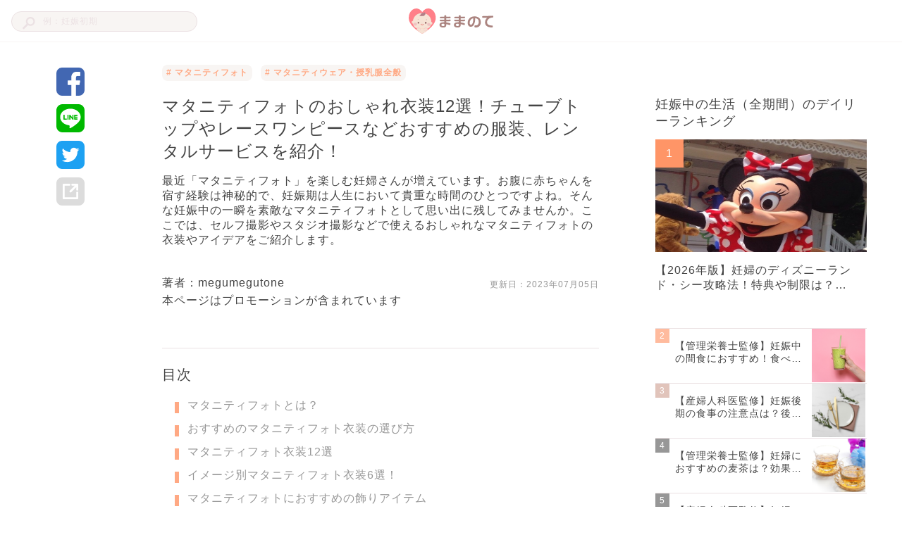

--- FILE ---
content_type: text/html; charset=utf-8
request_url: https://mamanoko.jp/articles/17471
body_size: 27477
content:
<!DOCTYPE html><html lang="ja"><head prefix="og: http://ogp.me/ns# fb: http://ogp.me/ns/fb#"><meta charset="UTF-8" http-equiv="content-type" /><meta content="width=device-width, initial-scale=1.0, user-scalable=no" name="viewport" /><meta content="IE=edge" http-equiv="X-UA-Compatible" /><meta content="telephone=no" name="format-detection" /><meta content="974087779286723" property="fb:app_id" /><meta content="#ffa984" name="theme-color" /><meta content="#ffa984" name="msapplication-TileColor" /><meta content="on" http-equiv="x-dns-prefetch-control" /><link href="//cdn.mamanoko.jp" rel="dns-prefetch" /><link href="//pagead2.googlesyndication.com" rel="dns-prefetch" /><link href="//www.google-analytics.com" rel="dns-prefetch" /><link href="//www.googletagmanager.com" rel="dns-prefetch" /><link href="//googleads.g.doubleclick.net" rel="dns-prefetch" /><link href="//cdn.ampproject.org" rel="dns-prefetch" /><link href="//www.googletagservices.com" rel="dns-prefetch" /><link href="//securepubads.g.doubleclick.net" rel="dns-prefetch" /><link href="//tpc.googlesyndication.com" rel="dns-prefetch" /><link href="//connect.facebook.net" rel="dns-prefetch" /><link href="//www.facebook.com" rel="dns-prefetch" /><link href="//cdn.mamanoko.jp" rel="preconnect" /><link href="//fonts.gstatic.com" rel="preconnect" /><title>マタニティフォトのおしゃれ衣装12選！チューブトップやレースワンピースなどおすすめの服装、レンタルサービスを紹介！ | ままのて</title>
<meta name="description" content="最近「マタニティフォト」を楽しむ妊婦さんが増えています。お腹に赤ちゃんを宿す経験は神秘的で、妊娠期は人生において貴重な時間のひとつですよね。そんな妊娠中の一瞬を素敵なマタニティフォトとして思い出に残してみませんか。ここでは、セルフ撮影やスタジオ撮影などで使えるおしゃれなマタニティフォトの衣装やアイデアをご紹介します。">
<link rel="canonical" href="https://mamanoko.jp/articles/17471">
<meta property="og:description" content="最近「マタニティフォト」を楽しむ妊婦さんが増えています。お腹に赤ちゃんを宿す経験は神秘的で、妊娠期は人生において貴重な時間のひとつですよね。そんな妊娠中の一瞬を素敵なマタニティフォトとして思い出に残してみませんか。ここでは、セルフ撮影やスタジオ撮影などで使えるおしゃれなマタニティフォトの衣装やアイデアをご紹介します。">
<meta property="og:image" content="https://cdn.mamanoko.jp/attachments2/82abd0ed02f0f43b159e470dad0c42927eb27bf8/store/a1eca3c5672d1172a7ecf7eb29d089ce00cb97a0d9bdd9a69b3a9592c92d/image.png">
<meta property="og:locale" content="ja_JP">
<meta property="og:site_name" content="ままのて">
<meta property="og:title" content="マタニティフォトのおしゃれ衣装12選！チューブトップやレースワンピースなどおすすめの服装、レンタルサービスを紹介！ | ままのて">
<meta property="og:type" content="article">
<meta property="og:url" content="https://mamanoko.jp/articles/17471">
<meta name="twitter:card" content="summary_large_image">
<meta name="twitter:description" content="最近「マタニティフォト」を楽しむ妊婦さんが増えています。お腹に赤ちゃんを宿す経験は神秘的で、妊娠期は人生において貴重な時間のひとつですよね。そんな妊娠中の一瞬を素敵なマタニティフォトとして思い出に残してみませんか。ここでは、セルフ撮影やスタジオ撮影などで使えるおしゃれなマタニティフォトの衣装やアイデアをご紹介します。">
<meta name="twitter:image" content="https://cdn.mamanoko.jp/attachments2/82abd0ed02f0f43b159e470dad0c42927eb27bf8/store/a1eca3c5672d1172a7ecf7eb29d089ce00cb97a0d9bdd9a69b3a9592c92d/image.png">
<meta name="twitter:site" content="@mamanokojp">
<meta name="twitter:title" content="マタニティフォトのおしゃれ衣装12選！チューブトップやレースワンピースなどおすすめの服装、レンタルサービスを紹介！ | ままのて">
<meta name="apple-mobile-web-app-title" content="ままのて"><meta name="csrf-param" content="authenticity_token" />
<meta name="csrf-token" content="q924HMbtl4nEt0EWF8Ir47eHiqxYb4P8KiCaoF72pah68lK6WqMB7QBDDuxm4e50SvBv4-UduwBZDXFiaitL8Q" /><link rel="stylesheet" href="https://cdn.mamanoko.jp/assets/stylesheets/application-new-f81af464f229b6446be2.css" media="all" /><link rel="icon" type="image/x-icon" href="https://cdn.mamanoko.jp/assets/images/favicon.ico" /><link rel="apple-touch-icon-precomposed" type="image/png" href="https://cdn.mamanoko.jp/assets/images/apple-touch-icon-precomposed.png" /><link rel="apple-touch-icon" type="image/png" href="https://cdn.mamanoko.jp/assets/images/apple-touch-icon-180x180.png" sizes="180x180" /><link rel="icon" type="image/png" href="https://cdn.mamanoko.jp/assets/images/android-chrome-192x192.png" sizes="192x192" /><link href="/site.webmanifest" rel="manifest" /><script>var googletag = googletag || {};
googletag.cmd = googletag.cmd || [];
(function() {
  var gads = document.createElement('script');
  gads.async = true;
  gads.type = 'text/javascript';
  var useSSL = 'https:' == document.location.protocol;
  gads.src = (useSSL ? 'https:' : 'http:') +
    '//securepubads.g.doubleclick.net/tag/js/gpt.js';
  var node = document.getElementsByTagName('script')[0];
  node.parentNode.insertBefore(gads, node);
})();</script><script>googletag.cmd.push(function() {
  googletag.defineSlot('/96377399/p_300x250_right1st', [300, 250], 'div-gpt-ad-1476457129143-0').addService(googletag.pubads());
  googletag.defineSlot('/96377399/pc_articles_right2nd_300x250', [300, 250], 'div-gpt-ad-1476457129143-1').addService(googletag.pubads());
  googletag.defineSlot('/96377399/pc_articles_middle1st_640x110', [640, 110], 'div-gpt-ad-1476457129143-2').addService(googletag.pubads());
  googletag.defineSlot('/96377399/pc_articles_middle2nd_640x110', [640, 110], 'div-gpt-ad-1476457129143-3').addService(googletag.pubads());
  googletag.defineSlot('/96377399/p_350x250_kijileft', [300, 250], 'div-gpt-ad-1476457129143-4').addService(googletag.pubads());
  googletag.defineSlot('/96377399/p_300x250_kijiright', [300, 250], 'div-gpt-ad-1476457129143-5').addService(googletag.pubads());
  googletag.pubads().collapseEmptyDivs(true);
  googletag.pubads().enableSingleRequest();
  googletag.enableServices();
});</script><script>(function(p,r,o,j,e,c,t,g){
p['_'+t]={};g=r.createElement('script');g.src='https://www.googletagmanager.com/gtm.js?id=GTM-'+t;r[o].prepend(g);
g=r.createElement('style');g.innerText='.'+e+t+'{visibility:hidden!important}';r[o].prepend(g);
r[o][j].add(e+t);setTimeout(function(){if(r[o][j].contains(e+t)){r[o][j].remove(e+t);p['_'+t]=0}},c)
})(window,document,'documentElement','classList','loading',2000,'NTJ84SBS')</script></head><body class="desktop articles_controller show_action"><header class="l-header c-header"><div class="l-header_wrapper"><form class="c-header_search_form" action="/search/articles" accept-charset="UTF-8" method="get"><input type="text" name="q" id="q" placeholder="例：妊娠初期" /><img src="[data-uri]" width="18" height="18" data-original="https://cdn.mamanoko.jp/assets/images/search.svg"></form><a class="c-header_logo" href="/"><img alt="ままのて" src="[data-uri]" width="120" height="40" data-original="https://cdn.mamanoko.jp/assets/images/mamanote-logo.svg"></a><div class="c-header_menu"></div></div></header><div class="l-content_wrapper" data-article-id="17471" data-revision-id="67767" id="article"><aside class="l-content_sidemenu-left p-articleSidemenu"><div class="c-socialButtons-vertical p-articleSocialButtons"><a target="_blank" class="c-socialButtons_button" rel="noopener" href="https://www.facebook.com/dialog/share?app_id=974087779286723&amp;display=popup&amp;href=https%3A%2F%2Fmamanoko.jp%2Farticles%2F17471&amp;redirect_uri=https%3A%2F%2Fmamanoko.jp%2F"><img alt="facebookでシェア" src="[data-uri]" width="40" height="40" data-original="https://cdn.mamanoko.jp/assets/images/social/facebook.svg"></a><a target="_blank" class="c-socialButtons_button" rel="noopener" href="https://social-plugins.line.me/lineit/share?url=https%3A%2F%2Fmamanoko.jp%2Farticles%2F17471"><img alt="LINEでシェア" src="[data-uri]" width="40" height="40" data-original="https://cdn.mamanoko.jp/assets/images/social/line.svg"></a><a target="_blank" class="c-socialButtons_button" rel="noopener" href="https://twitter.com/intent/tweet?text=%E3%83%9E%E3%82%BF%E3%83%8B%E3%83%86%E3%82%A3%E3%83%95%E3%82%A9%E3%83%88%E3%81%AE%E3%81%8A%E3%81%97%E3%82%83%E3%82%8C%E8%A1%A3%E8%A3%8512%E9%81%B8%EF%BC%81%E3%83%81%E3%83%A5%E3%83%BC%E3%83%96%E3%83%88%E3%83%83%E3%83%97%E3%82%84%E3%83%AC%E3%83%BC%E3%82%B9%E3%83%AF%E3%83%B3%E3%83%94%E3%83%BC%E3%82%B9%E3%81%AA%E3%81%A9%E3%81%8A%E3%81%99%E3%81%99%E3%82%81%E3%81%AE%E6%9C%8D%E8%A3%85%E3%80%81%E3%83%AC%E3%83%B3%E3%82%BF%E3%83%AB%E3%82%B5%E3%83%BC%E3%83%93%E3%82%B9%E3%82%92%E7%B4%B9%E4%BB%8B%EF%BC%81+%7C+%E3%81%BE%E3%81%BE%E3%81%AE%E3%81%A6&amp;url=https%3A%2F%2Fmamanoko.jp%2Farticles%2F17471&amp;hashtags=ままのて"><img alt="twitterでシェア" src="[data-uri]" width="40" height="40" data-original="https://cdn.mamanoko.jp/assets/images/social/twitter.svg"></a><a id="js-share-article" class="c-socialButtons_button" href="javascript:void(0)"><img alt="その他の方法でシェア" src="[data-uri]" width="40" height="40" data-original="https://cdn.mamanoko.jp/assets/images/social/link.svg"></a></div></aside><main class="l-content_main"><article><header class="p-articleHeader"><ul class="p-articleHeader_categories"><li class="p-articleHeader_category"><a class="u-link" href="/categories/226"># マタニティフォト</a></li><li class="p-articleHeader_category"><a class="u-link" href="/categories/wear-during-pregnancy"># マタニティウェア・授乳服全般</a></li></ul><h1 class="p-articleHeader_title">マタニティフォトのおしゃれ衣装12選！チューブトップやレースワンピースなどおすすめの服装、レンタルサービスを紹介！</h1><p class="p-articleHeader_description">最近「マタニティフォト」を楽しむ妊婦さんが増えています。お腹に赤ちゃんを宿す経験は神秘的で、妊娠期は人生において貴重な時間のひとつですよね。そんな妊娠中の一瞬を素敵なマタニティフォトとして思い出に残してみませんか。ここでは、セルフ撮影やスタジオ撮影などで使えるおしゃれなマタニティフォトの衣装やアイデアをご紹介します。</p><div class="p-articleHeader_footer"><a class="u-link p-articleHeader_author" href="/users/megumegutone">著者：megumegutone</a><span class="p-articleHeader_updateDate">更新日：<time datetime="2023-07-05 00:00:00 +0900">2023年07月05日</time></span></div><div class="p-articleHeader_supplement"></div><p class="p-articleHeader_promotionNotice">本ページはプロモーションが含まれています</p></header><div class="c-banner"><div id="div-gpt-ad-1476457129143-2" style="height:110px; width:640px; margin:0 auto;"><script>googletag.cmd.push(function() { googletag.display("div-gpt-ad-1476457129143-2"); });</script></div></div><section class="c-tableOfContents"><h2 class="c-tableOfContents_header">目次</h2><ol class="c-tableOfContents_list"><li class="c-tableOfContents_item"><a class="u-link-decoration" href="#3957083">マタニティフォトとは？</a></li><li class="c-tableOfContents_item"><a class="u-link-decoration" href="#3957086">おすすめのマタニティフォト衣装の選び方</a></li><li class="c-tableOfContents_item"><a class="u-link-decoration" href="#3957088">マタニティフォト衣装12選</a></li><li class="c-tableOfContents_item"><a class="u-link-decoration" href="#3957176">イメージ別マタニティフォト衣装6選！</a></li><li class="c-tableOfContents_item"><a class="u-link-decoration" href="#3957205">マタニティフォトにおすすめの飾りアイテム</a></li><li class="c-tableOfContents_item"><a class="u-link-decoration" href="#3957227">マタニティフォトにおすすめのヘアアイテム</a></li><li class="c-tableOfContents_item"><a class="u-link-decoration" href="#3957267">衣装のレンタルサービスもおすすめ！</a></li><li class="c-tableOfContents_item"><a class="u-link-decoration" href="#3957270">マタニティフォトをプロに撮影してもらうのもおすすめ！</a></li><li class="c-tableOfContents_item"><a class="u-link-decoration" href="#3957277">自分の好みに合ったマタニティフォトを</a></li><li class="c-tableOfContents_item"><a class="u-link-decoration" href="#3957280">あわせて読みたい</a></li></ol></section><section class="p-articleItems"><div class="c-articles_items_heading"><div class="c-articles_items_heading_anchor" id="3957083"></div><h2 class="c-articles_items_heading_heading">マタニティフォトとは？</h2></div><div class="c-articles_items_text"><p>マタニティフォトとは、妊娠中の大きなお腹のママの姿を写した写真のことです。多くの海外セレブたちがマタニティフォトを撮ったことで話題になり、日本でも芸能人を中心に広まりました。最近では、赤ちゃんがお腹に宿っている喜びを記念に残そうと、マタニティフォトの撮影を行う方が増えているようです。</p></div><div class="c-articles_items_heading"><div class="c-articles_items_heading_anchor" id="3957086"></div><h2 class="c-articles_items_heading_heading">おすすめのマタニティフォト衣装の選び方</h2></div><div class="c-articles_items_text"><p>マタニティフォトは、白のレース衣装を着て花冠を飾った神秘的なイメージのものから、普段着でカジュアルなイメージのものまで、さまざまなタイプがあります。自分の好きなイメージに合わせて衣装や小物、手作りアイテムをそろえることで、ぐっと写真のクオリティーが上がりますよ。<br><br>なかでも、ウエディングドレス風の衣装が人気のようです。また、お腹部分が開いて大きなお腹が強調される、マタニティならではの衣装も多くの妊婦さんから選ばれています。<br><br>衣装に合わせる小物では、サッシュベルトが人気です。華やかなサッシュベルトを巻くだけで、印象はがらっと変わります。産後には、生まれた赤ちゃんに同じサッシュベルトを巻いて撮るニューボーンフォトも人気ですよ。</p></div><div class="c-articles_items_heading"><div class="c-articles_items_heading_anchor" id="3957088"></div><h2 class="c-articles_items_heading_heading">マタニティフォト衣装12選</h2></div><div class="c-articles_items_heading"><h3 class="c-articles_items_heading_subheading">1．ウエディングドレス風マタニティフォト</h3></div><div class="c-articles_items_text"><p>マタニティフォトは特別な写真だからこそ、ウエディングドレスのような衣装で撮ってみてはいかがでしょうか。</p></div><div class="c-articles_items_product"><div class="c-articles_items_product_content"><div class="c-articles_items_product_detail"><div class="c-articles_items_product_image"><img class="js-article-item-product-image" data-item-id="3957092" src="[data-uri]" data-original="https://shop.r10s.jp/bibichibi/cabinet/06421389/y02spwed017_07.jpg"><cite class="c-articles_items_product_quote"><span>出典：</span><a target="_blank" rel="noopener [&quot;nofollow&quot;]" class="u-link-decoration" href="https://hb.afl.rakuten.co.jp/ichiba/16ca4fcf.c4c05914.16ca4fd0.9e346953/_RTmmnk00017471?pc=https%3A%2F%2Fitem.rakuten.co.jp%2Fbibichibi%2Fy02spwed017%2F&amp;link_type=text&amp;ut=eyJwYWdlIjoiaXRlbSIsInR5cGUiOiJ0ZXh0Iiwic2l6ZSI6IjI0MHgyNDAiLCJuYW0iOjEsIm5hbXAiOiJyaWdodCIsImNvbSI6MSwiY29tcCI6ImxlZnQiLCJwcmljZSI6MCwiYm9yIjoxLCJjb2wiOjAsImJidG4iOjEsInByb2QiOjB9">hb.afl.rakuten.co.jp</a></cite></div><div class="c-articles_items_product_info"><div class="c-articles_items_product_title">ウェディングドレス</div><div class="c-articles_items_product_price"><span class="c-articles_items_product_price_value">￥11,550〜</span><span class="c-articles_items_product_price_date">（2021/08/12 時点）</span></div><blockquote class="c-articles_items_product_introduction"><p>●サイズ：XS～XXL
<br />●カラー：ホワイト
<br />●素材：ポリエステル・レース・チュール</p></blockquote></div></div><div class="c-articles_items_product_button"><a target="_blank" rel="noopener [&quot;nofollow&quot;]" class="c-button c-articles_items_product_button-rakuten" href="https://hb.afl.rakuten.co.jp/ichiba/16ca4fcf.c4c05914.16ca4fd0.9e346953/_RTmmnk00017471?pc=https%3A%2F%2Fitem.rakuten.co.jp%2Fbibichibi%2Fy02spwed017%2F&amp;link_type=text&amp;ut=eyJwYWdlIjoiaXRlbSIsInR5cGUiOiJ0ZXh0Iiwic2l6ZSI6IjI0MHgyNDAiLCJuYW0iOjEsIm5hbXAiOiJyaWdodCIsImNvbSI6MSwiY29tcCI6ImxlZnQiLCJwcmljZSI6MCwiYm9yIjoxLCJjb2wiOjAsImJidG4iOjEsInByb2QiOjB9">楽天で見る</a></div></div></div><div class="c-articles_items_text"><p>マタニティウエディングドレスを使えば、より特別なマタニティフォトが残せますよ。こちらの商品はオーダーメイド対応をしています。自分の身体のサイズや赤ちゃんの週数によって変わるお腹のサイズにもぴったりなので、お腹をきれいに強調した写真が撮れそうですね。</p></div><div class="c-articles_items_heading"><h3 class="c-articles_items_heading_subheading">2．白のレースドレスでお腹を強調させたマタニティフォト</h3></div><div class="c-articles_items_text"><p>妊婦さんの最も大きな特徴といえる、お腹を強調させたマタニティフォト用の衣装です。白のレースドレスを着ればとても神秘的な写真が撮れますね。</p></div><div class="c-articles_items_product"><div class="c-articles_items_product_content"><div class="c-articles_items_product_detail"><div class="c-articles_items_product_image"><img class="js-article-item-product-image" data-item-id="3957098" src="[data-uri]" data-original="https://images-na.ssl-images-amazon.com/images/I/51cffUdZdKL._SL1001_.jpg"><cite class="c-articles_items_product_quote"><span>出典：</span><a target="_blank" rel="noopener []" class="u-link-decoration" href="https://images-na.ssl-images-amazon.com/images/I/51cffUdZdKL._SL1001_.jpg">images-na.ssl-images-amazon.com</a></cite></div><div class="c-articles_items_product_info"><div class="c-articles_items_product_title">【Bestjpshop】 マタニティ セクシーレースドレス</div><div class="c-articles_items_product_price"><span class="c-articles_items_product_price_value">￥2,310〜</span><span class="c-articles_items_product_price_date">（2021/08/12 時点）</span></div><blockquote class="c-articles_items_product_introduction"><p>●サイズ：着丈175cm・バスト90～110cm（ストラップの後ろのサイズを調節する）
<br />●素材：レース・可溶性刺繍・ガーゼ</p></blockquote></div></div><div class="c-articles_items_product_button"><a target="_blank" rel="noopener [&quot;nofollow&quot;]" class="c-button c-articles_items_product_button-amazon" href="https://amzn.to/2vHGWfV">Amazonで見る</a></div></div></div><div class="c-articles_items_text"><p>ふっくらとしたお腹をかわいいレースのベールが覆うドレスです。神秘的なマタニティフォトを撮りたい方におすすめのデザインです。伸縮性の高いレース素材のため、締め付け感のない着心地で無理なく撮影ができますよ。</p></div><div class="c-articles_items_product"><div class="c-articles_items_product_content"><div class="c-articles_items_product_detail"><div class="c-articles_items_product_image"><img class="js-article-item-product-image" data-item-id="3957100" src="[data-uri]" data-original="https://images-na.ssl-images-amazon.com/images/I/611PapDeI8L._SL1200_.jpg"><cite class="c-articles_items_product_quote"><span>出典：</span><a target="_blank" rel="noopener [&quot;nofollow&quot;]" class="u-link-decoration" href="https://amzn.to/2Mkcv6l">amzn.to</a></cite></div><div class="c-articles_items_product_info"><div class="c-articles_items_product_title">マタニティドレス</div><div class="c-articles_items_product_price"><span class="c-articles_items_product_price_value">￥3,488〜</span><span class="c-articles_items_product_price_date">（2021/08/12 時点）</span></div><blockquote class="c-articles_items_product_introduction"><p>●サイズ：フリー（バスト95cm・袖丈30cm・着丈170cm）
<br />●カラー：ホワイト
<br />●素材：ポリエステル</p></blockquote></div></div><div class="c-articles_items_product_button"><a target="_blank" rel="noopener [&quot;nofollow&quot;]" class="c-button c-articles_items_product_button-amazon" href="https://amzn.to/2Mkcv6l">Amazonで見る</a><a target="_blank" rel="noopener [&quot;nofollow&quot;]" class="c-button c-articles_items_product_button-rakuten" href="https://hb.afl.rakuten.co.jp/ichiba/1c931b1f.17b17cf9.1c931b20.2c6026f1/_RTmmnk00017471?pc=https%3A%2F%2Fitem.rakuten.co.jp%2Fgoodpricedragon%2F2201%2F&amp;link_type=text&amp;ut=eyJwYWdlIjoiaXRlbSIsInR5cGUiOiJ0ZXh0Iiwic2l6ZSI6IjI0MHgyNDAiLCJuYW0iOjEsIm5hbXAiOiJyaWdodCIsImNvbSI6MSwiY29tcCI6ImxlZnQiLCJwcmljZSI6MCwiYm9yIjoxLCJjb2wiOjAsImJidG4iOjEsInByb2QiOjB9">楽天で見る</a></div></div></div><div class="c-articles_items_text"><p>お腹を見せたい方には、お腹まわりを上品なレースで強調したデザインのドレスがおすすめです。レースのエレガントな雰囲気によって大きなお腹をきれいに見せてくれるので、身に付けるだけでおしゃれなマタニティフォトが撮れますよ。</p></div><div class="c-banner-group"><!--PC_articles#show_mc-middle-left_300x250--><div class="c-banner"><ins class="adsbygoogle c-banner-adsbygoogle" data-ad-client="ca-pub-7644193812207511" data-ad-slot="7507629244" style="display:inline-block;width:300px;height:250px"></ins><script>(adsbygoogle = window.adsbygoogle || []).push({});</script></div><!--PC_articles#show_mc-middle-right_300x250--><div class="c-banner"><ins class="adsbygoogle c-banner-adsbygoogle" data-ad-client="ca-pub-7644193812207511" data-ad-slot="2348717625" style="display:inline-block;width:300px;height:250px"></ins><script>(adsbygoogle = window.adsbygoogle || []).push({});</script></div></div><div class="c-articles_items_heading"><h3 class="c-articles_items_heading_subheading">3．黒のレースドレスでお腹を強調させたマタニティフォト</h3></div><div class="c-articles_items_text"><p>黒のマタニティフォト衣装は、白とはがらっと雰囲気が変わりセクシーなイメージに仕上がります。</p></div><div class="c-articles_items_product"><div class="c-articles_items_product_content"><div class="c-articles_items_product_detail"><div class="c-articles_items_product_image"><img class="js-article-item-product-image" data-item-id="3957105" src="[data-uri]" data-original="https://shop.r10s.jp/plusnao/cabinet/itempic0674/top-15228_1.jpg"><cite class="c-articles_items_product_quote"><span>出典：</span><a target="_blank" rel="noopener [&quot;nofollow&quot;]" class="u-link-decoration" href="https://hb.afl.rakuten.co.jp/ichiba/1c931b1f.17b17cf9.1c931b20.2c6026f1/_RTmmnk00017471?pc=https%3A%2F%2Fitem.rakuten.co.jp%2Fgoodpricedragon%2F752%2F&amp;link_type=text&amp;ut=eyJwYWdlIjoiaXRlbSIsInR5cGUiOiJ0ZXh0Iiwic2l6ZSI6IjI0MHgyNDAiLCJuYW0iOjEsIm5hbXAiOiJyaWdodCIsImNvbSI6MSwiY29tcCI6ImxlZnQiLCJwcmljZSI6MCwiYm9yIjoxLCJjb2wiOjAsImJidG4iOjEsInByb2QiOjB9">hb.afl.rakuten.co.jp</a></cite></div><div class="c-articles_items_product_info"><div class="c-articles_items_product_title">マタニティドレス</div><div class="c-articles_items_product_price"><span class="c-articles_items_product_price_value">￥3,960〜</span><span class="c-articles_items_product_price_date">（2021/08/12 時点）</span></div><blockquote class="c-articles_items_product_introduction"><p>●サイズ：M・L・XL
<br />●カラー：ブラック・ホワイト
<br />●素材：レース</p></blockquote></div></div><div class="c-articles_items_product_button"><a target="_blank" rel="noopener [&quot;nofollow&quot;]" class="c-button c-articles_items_product_button-rakuten" href="https://hb.afl.rakuten.co.jp/ichiba/1c931b1f.17b17cf9.1c931b20.2c6026f1/_RTmmnk00017471?pc=https%3A%2F%2Fitem.rakuten.co.jp%2Fgoodpricedragon%2F752%2F&amp;link_type=text&amp;ut=eyJwYWdlIjoiaXRlbSIsInR5cGUiOiJ0ZXh0Iiwic2l6ZSI6IjI0MHgyNDAiLCJuYW0iOjEsIm5hbXAiOiJyaWdodCIsImNvbSI6MSwiY29tcCI6ImxlZnQiLCJwcmljZSI6MCwiYm9yIjoxLCJjb2wiOjAsImJidG4iOjEsInByb2QiOjB9">楽天で見る</a></div></div></div><div class="c-articles_items_text"><p>全身を覆うタイプの黒レースのドレスは、シンプルなデザインでもきれいでおしゃれに決まりますよ。お腹をマイルドに強調しつつ、かっこいいマタニティフォトを残したい方におすすめです。</p></div><div class="c-articles_items_product"><div class="c-articles_items_product_content"><div class="c-articles_items_product_detail"><div class="c-articles_items_product_image"><img class="js-article-item-product-image" data-item-id="3957107" src="[data-uri]" data-original="https://shop.r10s.jp/sweet-mommy/cabinet/item13/bo7054-7.jpg"><cite class="c-articles_items_product_quote"><span>出典：</span><a target="_blank" rel="noopener []" class="u-link-decoration" href="https://shop.r10s.jp/sweet-mommy/cabinet/item13/bo7054-7.jpg">shop.r10s.jp</a></cite></div><div class="c-articles_items_product_info"><div class="c-articles_items_product_title">【Sweet Mommy】レース切替ワンピース</div><div class="c-articles_items_product_price"><span class="c-articles_items_product_price_value">￥7,480〜</span><span class="c-articles_items_product_price_date">（2021/08/12 時点）</span></div><blockquote class="c-articles_items_product_introduction"><p>●サイズ：S・M・L
<br />●カラー：ネイビー・ブラック・ベージュ・ラベンダー
<br />●素材：レース／ナイロン90％・ポリウレタン10％、レース（ラベンダー・レッド）／コットン55％・ナイロン45％、身頃・スカート／ポリエステル95％・ポリウレタン5％、裏地／コットン100％</p></blockquote></div></div><div class="c-articles_items_product_button"><a target="_blank" rel="noopener [&quot;nofollow&quot;]" class="c-button c-articles_items_product_button-amazon" href="https://amzn.to/3ieXcvD">Amazonで見る</a><a target="_blank" rel="noopener [&quot;nofollow&quot;]" class="c-button c-articles_items_product_button-rakuten" href="https://hb.afl.rakuten.co.jp/hgc/151ab67b.52752531.151ab67c.814ffbf6/_RTmmnk00017471?pc=https%3A%2F%2Fitem.rakuten.co.jp%2Fsweet-mommy%2Fbo7054%2F&amp;m=http%3A%2F%2Fm.rakuten.co.jp%2Fsweet-mommy%2Fi%2F10008238%2F&amp;link_type=text&amp;ut=eyJwYWdlIjoiaXRlbSIsInR5cGUiOiJ0ZXh0Iiwic2l6ZSI6IjQwMHg0MDAiLCJuYW0iOjEsIm5hbXAiOiJkb3duIiwiY29tIjoxLCJjb21wIjoibGVmdCIsInByaWNlIjowLCJib3IiOjEsImNvbCI6MH0%3D">楽天で見る</a></div></div></div><div class="c-articles_items_text"><p>産前産後で使えるフォーマルなマタニティドレスです。腕と肩の部分がレースになっていて透け感があり、上品に見せてくれます。<br><br>ウエスト部分がギャザーになっているのでボディラインにメリハリが生まれ、お腹のふくらみをナチュラルにアピールすることができます。</p></div><div class="c-articles_items_heading"><h3 class="c-articles_items_heading_subheading">4．チューブトップでお腹の素肌を見せるマタニティフォト</h3></div><div class="c-articles_items_text"><p>大きなお腹を大胆に露出して強調できるチューブトップタイプの衣装も、マタニティフォトでは人気があります。<br><br>お腹にベリーペイント（マタニティペイント）をする場合は、ペイントが引き立つデザインの衣装を選ぶことが大切です。チューブトップタイプの衣装は使いやすそうですね。シンプルなペイントの場合は、カラーや柄ものの衣装でバランスをとると、おしゃれに見えますよ。</p></div><div class="c-articles_items_product"><div class="c-articles_items_product_content"><div class="c-articles_items_product_detail"><div class="c-articles_items_product_image"><img class="js-article-item-product-image" data-item-id="3957113" src="[data-uri]" data-original="https://images-na.ssl-images-amazon.com/images/I/51VNxS4QKnL._SL1001_.jpg"><cite class="c-articles_items_product_quote"><span>出典：</span><a target="_blank" rel="noopener [&quot;nofollow&quot;]" class="u-link-decoration" href="https://amzn.to/2AHGMuP">amzn.to</a></cite></div><div class="c-articles_items_product_info"><div class="c-articles_items_product_title">マタニティドレス</div><div class="c-articles_items_product_price"><span class="c-articles_items_product_price_value">￥3,399〜</span><span class="c-articles_items_product_price_date">（2021/08/12 時点）</span></div><blockquote class="c-articles_items_product_introduction"><p>●サイズ：ワンサイズ（着丈100cm）</p></blockquote></div></div><div class="c-articles_items_product_button"><a target="_blank" rel="noopener [&quot;nofollow&quot;]" class="c-button c-articles_items_product_button-amazon" href="https://amzn.to/2AHGMuP">Amazonで見る</a></div></div></div><div class="c-articles_items_text"><p>花のレースがついた上品なチューブトップと丈の長いシフォンスカートのセットです。かわいさと上品さがありますね。大人っぽい写真を残したい方におすすめです。<br><br>レースが二の腕を覆うようなデザインになっているので、気になる体形をカバーしたい方にもぴったりですよ。</p></div><div class="c-articles_items_product"><div class="c-articles_items_product_content"><div class="c-articles_items_product_detail"><div class="c-articles_items_product_image"><img class="js-article-item-product-image" data-item-id="3957115" src="[data-uri]" data-original="https://shop.r10s.jp/stampskids/cabinet/01396634/588909-a.jpg"><cite class="c-articles_items_product_quote"><span>出典：</span><a target="_blank" rel="noopener [&quot;nofollow&quot;]" class="u-link-decoration" href="https://hb.afl.rakuten.co.jp/ichiba/1579da91.8de69dab.1579da92.24a3ce0a/_RTmmnk00017471?pc=https%3A%2F%2Fitem.rakuten.co.jp%2Fstampskids%2F588514%2F&amp;link_type=text&amp;ut=eyJwYWdlIjoiaXRlbSIsInR5cGUiOiJ0ZXh0Iiwic2l6ZSI6IjI0MHgyNDAiLCJuYW0iOjEsIm5hbXAiOiJyaWdodCIsImNvbSI6MSwiY29tcCI6ImxlZnQiLCJwcmljZSI6MCwiYm9yIjoxLCJjb2wiOjAsImJidG4iOjEsInByb2QiOjB9">hb.afl.rakuten.co.jp</a></cite></div><div class="c-articles_items_product_info"><div class="c-articles_items_product_title">【Stamps kids】マタニティウェア</div><div class="c-articles_items_product_price"><span class="c-articles_items_product_price_value">￥4,950〜</span><span class="c-articles_items_product_price_date">（2021/08/12 時点）</span></div><blockquote class="c-articles_items_product_introduction"><p>●サイズ：M（スカート／着丈90cm、ウエスト幅34cm、ビスチェ／身幅35cm、タテ17cm）・L（着丈93cm、ウエスト幅36cm、ビスチェ／身幅37cm、タテ17cm）
<br />●カラー：ホワイト
<br />●素材：ベアトップ／綿95%・ポリウレタン5%、裏当て布／ポリエステル100%、スカート／ポリエステル100%</p></blockquote></div></div><div class="c-articles_items_product_button"><a target="_blank" rel="noopener [&quot;nofollow&quot;]" class="c-button c-articles_items_product_button-rakuten" href="https://hb.afl.rakuten.co.jp/ichiba/1579da91.8de69dab.1579da92.24a3ce0a/_RTmmnk00017471?pc=https%3A%2F%2Fitem.rakuten.co.jp%2Fstampskids%2F588514%2F&amp;link_type=text&amp;ut=eyJwYWdlIjoiaXRlbSIsInR5cGUiOiJ0ZXh0Iiwic2l6ZSI6IjI0MHgyNDAiLCJuYW0iOjEsIm5hbXAiOiJyaWdodCIsImNvbSI6MSwiY29tcCI6ImxlZnQiLCJwcmljZSI6MCwiYm9yIjoxLCJjb2wiOjAsImJidG4iOjEsInByb2QiOjB9">楽天で見る</a></div></div></div><div class="c-articles_items_text"><p>シンプルなベアトップにシフォンのスカートをセットした、マタニティフォト用の衣装です。装飾が少ないシンプルな衣装を選ぶことで、ベリーペイント（マタニティペイント）をかわいく目立たせることができますよ。</p></div><div class="c-articles_items_product"><div class="c-articles_items_product_content"><div class="c-articles_items_product_detail"><div class="c-articles_items_product_image"><img class="js-article-item-product-image" data-item-id="3957117" src="[data-uri]" data-original="https://shop.r10s.jp/stampskids/cabinet/01396634/imgrc0089758694.jpg"><cite class="c-articles_items_product_quote"><span>出典：</span><a target="_blank" rel="noopener [&quot;nofollow&quot;]" class="u-link-decoration" href="https://hb.afl.rakuten.co.jp/hgc/1579da91.8de69dab.1579da92.24a3ce0a/_RTmmnk00017471?pc=https%3A%2F%2Fitem.rakuten.co.jp%2Fstampskids%2F588515%2F&amp;m=http%3A%2F%2Fm.rakuten.co.jp%2Fstampskids%2Fi%2F10008023%2F&amp;link_type=text&amp;ut=eyJwYWdlIjoiaXRlbSIsInR5cGUiOiJ0ZXh0Iiwic2l6ZSI6IjQwMHg0MDAiLCJuYW0iOjEsIm5hbXAiOiJkb3duIiwiY29tIjoxLCJjb21wIjoibGVmdCIsInByaWNlIjowLCJib3IiOjEsImNvbCI6MH0%3D">hb.afl.rakuten.co.jp</a></cite></div><div class="c-articles_items_product_info"><div class="c-articles_items_product_title">【ANGELIEBE】マタニティビスチェ＆ロングスカートセット</div><div class="c-articles_items_product_price"><span class="c-articles_items_product_price_value">￥2,194〜</span><span class="c-articles_items_product_price_date">（2021/08/12 時点）</span></div><blockquote class="c-articles_items_product_introduction"><p>●サイズ：M（スカート／着丈82cm、ウエスト幅34cm、ビスチェ／身幅28cm、タテ21cm）・L（着丈84cm、ウエスト幅36cm、ビスチェ／身幅30cm、タテ21cm）
<br />●カラー：イエロー・ネイビー
<br />素材：綿100%</p></blockquote></div></div><div class="c-articles_items_product_button"><a target="_blank" rel="noopener [&quot;nofollow&quot;]" class="c-button c-articles_items_product_button-rakuten" href="https://hb.afl.rakuten.co.jp/hgc/1579da91.8de69dab.1579da92.24a3ce0a/_RTmmnk00017471?pc=https%3A%2F%2Fitem.rakuten.co.jp%2Fstampskids%2F588515%2F&amp;m=http%3A%2F%2Fm.rakuten.co.jp%2Fstampskids%2Fi%2F10008023%2F&amp;link_type=text&amp;ut=eyJwYWdlIjoiaXRlbSIsInR5cGUiOiJ0ZXh0Iiwic2l6ZSI6IjQwMHg0MDAiLCJuYW0iOjEsIm5hbXAiOiJkb3duIiwiY29tIjoxLCJjb21wIjoibGVmdCIsInByaWNlIjowLCJib3IiOjEsImNvbCI6MH0%3D">楽天で見る</a></div></div></div><div class="c-articles_items_text"><p>フレアロングスカートとビスチェのセットです。文字のみのシンプルなベリーペイントの場合、ギンガムチェックなどのかわいいデザインの衣装を合わせるのも良いでしょう。</p></div><div class="c-articles_items_heading"><h3 class="c-articles_items_heading_subheading">5．レースのマキシスカートでドレス風のマタニティフォト</h3></div><div class="c-articles_items_text"><p>マキシ丈のスカートで、スタイル良く見せてみませんか。レース素材を選ぶと、上品でふんわりとした優しい印象のマタニティフォトになりますよ。</p></div><div class="c-articles_items_product"><div class="c-articles_items_product_content"><div class="c-articles_items_product_detail"><div class="c-articles_items_product_image"><img class="js-article-item-product-image" data-item-id="3957121" src="[data-uri]" data-original="https://images-na.ssl-images-amazon.com/images/I/61mAgCI3ldL.jpg"><cite class="c-articles_items_product_quote"><span>出典：</span><a target="_blank" rel="noopener [&quot;nofollow&quot;]" class="u-link-decoration" href="https://amzn.to/2vGZc9j">amzn.to</a></cite></div><div class="c-articles_items_product_info"><div class="c-articles_items_product_title">【micia luxury】クロッシェレースのマキシ丈ショートスリーブドレス</div><div class="c-articles_items_product_price"><span class="c-articles_items_product_price_value">￥8,856〜</span><span class="c-articles_items_product_price_date">（2021/08/12 時点）</span></div><blockquote class="c-articles_items_product_introduction"><p>●サイズ：M（バスト86cm・ウエスト64cm・長さ153cm・ショルダー37cm）
<br />●カラー：ホワイト
<br />●素材：レース</p></blockquote></div></div><div class="c-articles_items_product_button"><a target="_blank" rel="noopener [&quot;nofollow&quot;]" class="c-button c-articles_items_product_button-amazon" href="https://amzn.to/2vGZc9j">Amazonで見る</a></div></div></div><div class="c-articles_items_text"><p>ふんわりと包みこむようなデザインですが、アンダー部分に切り替えがついているので妊娠中のお腹をしっかりと強調できます。スタイルを良く見せることができますよ。お腹や二の腕が出ないため、露出を控えめにしたい方におすすめです。</p></div><div class="c-articles_items_product"><div class="c-articles_items_product_content"><div class="c-articles_items_product_detail"><div class="c-articles_items_product_image"><img class="js-article-item-product-image" data-item-id="3957123" src="[data-uri]" data-original="https://images-na.ssl-images-amazon.com/images/I/71FZXkf5RkL._SL1337_.jpg"><cite class="c-articles_items_product_quote"><span>出典：</span><a target="_blank" rel="noopener [&quot;nofollow&quot;]" class="u-link-decoration" href="https://amzn.to/2AK2kXE">amzn.to</a></cite></div><div class="c-articles_items_product_info"><div class="c-articles_items_product_title">マタニティドレス</div><div class="c-articles_items_product_price"><span class="c-articles_items_product_price_value">￥3,070〜</span><span class="c-articles_items_product_price_date">（2021/08/12 時点）</span></div></div></div><div class="c-articles_items_product_button"><a target="_blank" rel="noopener [&quot;nofollow&quot;]" class="c-button c-articles_items_product_button-amazon" href="https://amzn.to/2AK2kXE">Amazonで見る</a></div></div></div><div class="c-articles_items_text"><p>ふっくらとしたお腹と女性らしいボディラインを強調できるマーメイドスカートのドレスです。総レースで透け感があるため、品のあるきれいなマタニティ姿を写真に残せますよ。</p></div><div class="c-banner-group"><!--PC_articles#show_mc-middle-left_300x250--><div class="c-banner"><ins class="adsbygoogle c-banner-adsbygoogle" data-ad-client="ca-pub-7644193812207511" data-ad-slot="7507629244" style="display:inline-block;width:300px;height:250px"></ins><script>(adsbygoogle = window.adsbygoogle || []).push({});</script></div><!--PC_articles#show_mc-middle-right_300x250--><div class="c-banner"><ins class="adsbygoogle c-banner-adsbygoogle" data-ad-client="ca-pub-7644193812207511" data-ad-slot="2348717625" style="display:inline-block;width:300px;height:250px"></ins><script>(adsbygoogle = window.adsbygoogle || []).push({});</script></div></div><div class="c-articles_items_heading"><h3 class="c-articles_items_heading_subheading">6．水着でマタニティフォト</h3></div><div class="c-articles_items_text"><p>海をバックにした水着のマタニティフォトもとてもきれいですね。</p></div><div class="c-articles_items_product"><div class="c-articles_items_product_content"><div class="c-articles_items_product_detail"><div class="c-articles_items_product_image"><img class="js-article-item-product-image" data-item-id="3957129" src="[data-uri]" data-original="https://images-na.ssl-images-amazon.com/images/I/51dogcNXxFL._UL1500_.jpg"><cite class="c-articles_items_product_quote"><span>出典：</span><a target="_blank" rel="noopener []" class="u-link-decoration" href="https://images-na.ssl-images-amazon.com/images/I/51dogcNXxFL._UL1500_.jpg">images-na.ssl-images-amazon.com</a></cite></div><div class="c-articles_items_product_info"><div class="c-articles_items_product_title">マタニティ水着 水玉柄</div><div class="c-articles_items_product_price"><span class="c-articles_items_product_price_value">￥4,590〜</span><span class="c-articles_items_product_price_date">（2021/08/12 時点）</span></div><blockquote class="c-articles_items_product_introduction"><p>●サイズ：M・L・XL</p></blockquote></div></div><div class="c-articles_items_product_button"><a target="_blank" rel="noopener [&quot;nofollow&quot;]" class="c-button c-articles_items_product_button-amazon" href="https://amzn.to/2vFYbya">Amazonで見る</a></div></div></div><div class="c-articles_items_text"><p>マタニティ用の水着を着てマタニティフォトを撮る方も多くいます。お腹を出すのが恥ずかしい方は、かわいい水着でボディラインを目立たせてみてはいかがでしょうか。</p></div><div class="c-articles_items_heading"><h3 class="c-articles_items_heading_subheading">7．布をまとったマタニティフォト</h3></div><div class="c-articles_items_text"><p>布はやわらかさや自然な動きを表現できるため、マタニティフォトにぴったりの素材です。布の種類や色で印象を変えることもできますよ。</p></div><div class="c-articles_items_product"><div class="c-articles_items_product_content"><div class="c-articles_items_product_detail"><div class="c-articles_items_product_image"><img class="js-article-item-product-image" data-item-id="3957134" src="[data-uri]" data-original="https://images-na.ssl-images-amazon.com/images/I/61yF6SjHRiL.jpg"><cite class="c-articles_items_product_quote"><span>出典：</span><a target="_blank" rel="noopener [&quot;nofollow&quot;]" class="u-link-decoration" href="https://amzn.to/2vKOIFY">amzn.to</a></cite></div><div class="c-articles_items_product_info"><div class="c-articles_items_product_title">【IRIZ】花刺繍メッシュレース生地</div><div class="c-articles_items_product_price"><span class="c-articles_items_product_price_value">￥3,099〜</span><span class="c-articles_items_product_price_date">（2021/08/12 時点）</span></div></div></div><div class="c-articles_items_product_button"><a target="_blank" rel="noopener [&quot;nofollow&quot;]" class="c-button c-articles_items_product_button-amazon" href="https://amzn.to/2vKOIFY">Amazonで見る</a></div></div></div><div class="c-articles_items_text"><p>まとうだけでおしゃれになる花を刺繍したレース生地です。これなら、シンプルな下着に合わせるだけで簡単にドレスアップでき、エレガントなマタニティフォトが撮れますよ。</p></div><div class="c-articles_items_heading"><h3 class="c-articles_items_heading_subheading">8．ワンピースで露出を抑えたマタニティフォト</h3></div><div class="c-articles_items_text"><p>あえてお腹を隠すような衣装を選んでマタニティフォトを撮るのも良いでしょう。ただし、せっかくのマタニティフォトなので、上手にお腹を強調できる衣装を選ぶと良いですね。</p></div><div class="c-articles_items_product"><div class="c-articles_items_product_content"><div class="c-articles_items_product_detail"><div class="c-articles_items_product_image"><img class="js-article-item-product-image" data-item-id="3957141" src="[data-uri]" data-original="https://images-na.ssl-images-amazon.com/images/I/51DelTV1-nL._SL1001_.jpg"><cite class="c-articles_items_product_quote"><span>出典：</span><a target="_blank" rel="noopener [&quot;nofollow&quot;]" class="u-link-decoration" href="https://amzn.to/2AMfBz0">amzn.to</a></cite></div><div class="c-articles_items_product_info"><div class="c-articles_items_product_title">【LUERME】マタニティ撮影用ドレス</div><div class="c-articles_items_product_price"><span class="c-articles_items_product_price_value">￥2,599〜</span><span class="c-articles_items_product_price_date">（2021/08/12 時点）</span></div><blockquote class="c-articles_items_product_introduction"><p>●サイズ：ワンサイズ（着丈150cm）
<br />●素材：シフォン</p></blockquote></div></div><div class="c-articles_items_product_button"><a target="_blank" rel="noopener [&quot;nofollow&quot;]" class="c-button c-articles_items_product_button-amazon" href="https://amzn.to/2AMfBz0">Amazonで見る</a></div></div></div><div class="c-articles_items_text"><p>アンダーに切り替えがあるシフォン素材のドレスは、お腹のふくらみがわかりやすいためマタニティフォトの衣装にぴったりです。<br><br>デコルテ部分が大きく開いたデザインですが、首元をきれいに見せてくれるネックレスの小物付きなので、おしゃれに着こなすことができますよ。</p></div><div class="c-articles_items_heading"><h3 class="c-articles_items_heading_subheading">9．普段着のマタニティフォト</h3></div><div class="c-articles_items_text"><p>着飾っているマタニティフォトだけではなく、普段着ているラフな服装で撮るマタニティフォトもおすすめです。和やかな雰囲気が伝わるマタニティフォトになりますよ。</p></div><div class="c-articles_items_product"><div class="c-articles_items_product_content"><div class="c-articles_items_product_detail"><div class="c-articles_items_product_image"><img class="js-article-item-product-image" data-item-id="3957149" src="[data-uri]" data-original="https://shop.r10s.jp/angeliebe/cabinet/maternity-ss18_2/30160_d.jpg"><cite class="c-articles_items_product_quote"><span>出典：</span><a target="_blank" rel="noopener [&quot;nofollow&quot;]" class="u-link-decoration" href="https://hb.afl.rakuten.co.jp/hgc/156d089e.22887ea6.156d089f.9ec91faa/_RTmmnk00017471?pc=https%3A%2F%2Fitem.rakuten.co.jp%2Fangeliebe%2F18ss_30160%2F&amp;m=http%3A%2F%2Fm.rakuten.co.jp%2Fangeliebe%2Fi%2F10024896%2F&amp;link_type=text&amp;ut=eyJwYWdlIjoiaXRlbSIsInR5cGUiOiJ0ZXh0Iiwic2l6ZSI6IjQwMHg0MDAiLCJuYW0iOjEsIm5hbXAiOiJkb3duIiwiY29tIjoxLCJjb21wIjoibGVmdCIsInByaWNlIjowLCJib3IiOjEsImNvbCI6MH0%3D">hb.afl.rakuten.co.jp</a></cite></div><div class="c-articles_items_product_info"><div class="c-articles_items_product_title">【ANGELIEBE】ロゴプリント 親子Tシャツセット</div><div class="c-articles_items_product_price"><span class="c-articles_items_product_price_value">￥2,194〜</span><span class="c-articles_items_product_price_date">（2021/08/12 時点）</span></div><blockquote class="c-articles_items_product_introduction"><p>●サイズ：フリー
<br />●カラー：ネイビー・レッド・オフ
<br />●素材：表地／ポリエステル65％・綿35％</p></blockquote></div></div><div class="c-articles_items_product_button"><a target="_blank" rel="noopener [&quot;nofollow&quot;]" class="c-button c-articles_items_product_button-amazon" href="https://amzn.to/2DbH2Er">Amazonで見る</a><a target="_blank" rel="noopener [&quot;nofollow&quot;]" class="c-button c-articles_items_product_button-rakuten" href="https://hb.afl.rakuten.co.jp/hgc/156d089e.22887ea6.156d089f.9ec91faa/_RTmmnk00017471?pc=https%3A%2F%2Fitem.rakuten.co.jp%2Fangeliebe%2F18ss_30160%2F&amp;m=http%3A%2F%2Fm.rakuten.co.jp%2Fangeliebe%2Fi%2F10024896%2F&amp;link_type=text&amp;ut=eyJwYWdlIjoiaXRlbSIsInR5cGUiOiJ0ZXh0Iiwic2l6ZSI6IjQwMHg0MDAiLCJuYW0iOjEsIm5hbXAiOiJkb3duIiwiY29tIjoxLCJjb21wIjoibGVmdCIsInByaWNlIjowLCJib3IiOjEsImNvbCI6MH0%3D">楽天で見る</a></div></div></div><div class="c-articles_items_text"><p>「I AM MOM」というロゴ入りのTシャツです。シンプルなロゴだけですが、遊び心があって楽しいマタニティフォトが撮れますよ。</p></div><div class="c-articles_items_product"><div class="c-articles_items_product_content"><div class="c-articles_items_product_detail"><div class="c-articles_items_product_image"><img class="js-article-item-product-image" data-item-id="3957151" src="[data-uri]" data-original="https://images-na.ssl-images-amazon.com/images/I/51h3-3vk%2B7L._SL1000_.jpg"><cite class="c-articles_items_product_quote"><span>出典：</span><a target="_blank" rel="noopener []" class="u-link-decoration" href="https://images-na.ssl-images-amazon.com/images/I/51h3-3vk%2B7L._SL1000_.jpg">images-na.ssl-images-amazon.com</a></cite></div><div class="c-articles_items_product_info"><div class="c-articles_items_product_title">【hanano】マタニティ　マキシ丈ロゴワンピース</div><div class="c-articles_items_product_price"><span class="c-articles_items_product_price_value">￥2,080〜</span><span class="c-articles_items_product_price_date">（2021/08/12 時点）</span></div><blockquote class="c-articles_items_product_introduction"><p>●サイズ：フリー（着丈123cm・バスト96cm・肩幅42cm）
<br />●カラー：ネイビー×グレー・ピンク×ホワイト・ブラック×ホワイト
<br />●素材：綿・ポリエステル他</p></blockquote></div></div><div class="c-articles_items_product_button"><a target="_blank" rel="noopener [&quot;nofollow&quot;]" class="c-button c-articles_items_product_button-amazon" href="https://amzn.to/2vGWK2m">Amazonで見る</a></div></div></div><div class="c-articles_items_text"><p>カジュアルなワンピースなら、お腹が強調されるようなデザインを選びましょう。着飾ることなく日常の姿をマタニティフォトで残すのも、自然体で良いかもしれませんね。</p></div><div class="c-articles_items_product"><div class="c-articles_items_product_content"><div class="c-articles_items_product_detail"><div class="c-articles_items_product_image"><img class="js-article-item-product-image" data-item-id="3957153" src="[data-uri]" data-original="https://thumbnail.image.rakuten.co.jp/@0_mall/blume8787/cabinet/05261836/05261843/1.jpg"><cite class="c-articles_items_product_quote"><span>出典：</span><a target="_blank" rel="noopener [&quot;nofollow&quot;]" class="u-link-decoration" href="https://hb.afl.rakuten.co.jp/ichiba/15d02749.214e4c0e.15d0274a.935a971f/_RTmmnk00017471?pc=https%3A%2F%2Fitem.rakuten.co.jp%2Fblume8787%2Fb01czw105cc%2F&amp;link_type=text&amp;ut=eyJwYWdlIjoiaXRlbSIsInR5cGUiOiJ0ZXh0Iiwic2l6ZSI6IjI0MHgyNDAiLCJuYW0iOjEsIm5hbXAiOiJyaWdodCIsImNvbSI6MSwiY29tcCI6ImxlZnQiLCJwcmljZSI6MCwiYm9yIjoxLCJjb2wiOjAsImJidG4iOjEsInByb2QiOjB9">hb.afl.rakuten.co.jp</a></cite></div><div class="c-articles_items_product_info"><div class="c-articles_items_product_title">【hanano】マタニティワンピース</div><div class="c-articles_items_product_price"><span class="c-articles_items_product_price_value">￥2,180〜</span><span class="c-articles_items_product_price_date">（2021/08/12 時点）</span></div><blockquote class="c-articles_items_product_introduction"><p>●サイズ：M・L・XL</p></blockquote></div></div><div class="c-articles_items_product_button"><a target="_blank" rel="noopener [&quot;nofollow&quot;]" class="c-button c-articles_items_product_button-amazon" href="https://amzn.to/30uAKbE">Amazonで見る</a><a target="_blank" rel="noopener [&quot;nofollow&quot;]" class="c-button c-articles_items_product_button-rakuten" href="https://hb.afl.rakuten.co.jp/ichiba/15d02749.214e4c0e.15d0274a.935a971f/_RTmmnk00017471?pc=https%3A%2F%2Fitem.rakuten.co.jp%2Fblume8787%2Fb01czw105cc%2F&amp;link_type=text&amp;ut=eyJwYWdlIjoiaXRlbSIsInR5cGUiOiJ0ZXh0Iiwic2l6ZSI6IjI0MHgyNDAiLCJuYW0iOjEsIm5hbXAiOiJyaWdodCIsImNvbSI6MSwiY29tcCI6ImxlZnQiLCJwcmljZSI6MCwiYm9yIjoxLCJjb2wiOjAsImJidG4iOjEsInByb2QiOjB9">楽天で見る</a></div></div></div><div class="c-articles_items_text"><p>カジュアルな印象ですが、モノクロカラーが落ち着きのある雰囲気を演出してくれます。上下の切り替えで、しっかりと大きなお腹が強調できるデザインです。<br><br>パパもボーダーでおそろいにして、おしゃれするのも良いですね。マタニティフォトの衣装として使った後は、産後の授乳服としても使えるのも嬉しいポイントです。</p></div><div class="c-banner-group"><!--PC_articles#show_mc-middle-left_300x250--><div class="c-banner"><ins class="adsbygoogle c-banner-adsbygoogle" data-ad-client="ca-pub-7644193812207511" data-ad-slot="7507629244" style="display:inline-block;width:300px;height:250px"></ins><script>(adsbygoogle = window.adsbygoogle || []).push({});</script></div><!--PC_articles#show_mc-middle-right_300x250--><div class="c-banner"><ins class="adsbygoogle c-banner-adsbygoogle" data-ad-client="ca-pub-7644193812207511" data-ad-slot="2348717625" style="display:inline-block;width:300px;height:250px"></ins><script>(adsbygoogle = window.adsbygoogle || []).push({});</script></div></div><div class="c-articles_items_heading"><h3 class="c-articles_items_heading_subheading">10．デニムでカジュアルなマタニティフォト</h3></div><div class="c-articles_items_text"><p>デニムの衣装でマタニティフォトを撮ると、よりカジュアルな雰囲気を出すことができます。室内でまったりした雰囲気で撮影するのも良いですが、公園の芝生などの緑があると、よりデニムスタイルが映えるマタニティフォトになりますよ。</p></div><div class="c-articles_items_product"><div class="c-articles_items_product_content"><div class="c-articles_items_product_detail"><div class="c-articles_items_product_image"><img class="js-article-item-product-image" data-item-id="3957157" src="[data-uri]" data-original="https://thumbnail.image.rakuten.co.jp/@0_mall/andit/cabinet/item/17/w10241824-a8.jpg"><cite class="c-articles_items_product_quote"><span>出典：</span><a target="_blank" rel="noopener [&quot;nofollow&quot;]" class="u-link-decoration" href="https://hb.afl.rakuten.co.jp/hgc/16d2a9d7.ff0f27f1.16d2a9d8.bf39590a/_RTmmnk00017471?pc=https%3A%2F%2Fitem.rakuten.co.jp%2Fandit%2Fw10241824%2F&amp;m=http%3A%2F%2Fm.rakuten.co.jp%2Fandit%2Fi%2F10018340%2F&amp;link_type=text&amp;ut=eyJwYWdlIjoiaXRlbSIsInR5cGUiOiJ0ZXh0Iiwic2l6ZSI6IjQwMHg0MDAiLCJuYW0iOjEsIm5hbXAiOiJkb3duIiwiY29tIjoxLCJjb21wIjoibGVmdCIsInByaWNlIjowLCJib3IiOjEsImNvbCI6MH0%3D">hb.afl.rakuten.co.jp</a></cite></div><div class="c-articles_items_product_info"><div class="c-articles_items_product_title">【and it_】深ゆるまたサルエルデニムパンツ</div><div class="c-articles_items_product_price"><span class="c-articles_items_product_price_value">￥3,036〜</span><span class="c-articles_items_product_price_date">（2021/08/12 時点）</span></div><blockquote class="c-articles_items_product_introduction"><p>●サイズ：S・M・L・LL・3L・4L
<br />●カラー：ネイビー・ブルー・ホワイト・ワンウォッシュ
<br />●素材：綿100%</p></blockquote></div></div><div class="c-articles_items_product_button"><a target="_blank" rel="noopener [&quot;nofollow&quot;]" class="c-button c-articles_items_product_button-amazon" href="https://amzn.to/2vEZeys">Amazonで見る</a><a target="_blank" rel="noopener [&quot;nofollow&quot;]" class="c-button c-articles_items_product_button-rakuten" href="https://hb.afl.rakuten.co.jp/hgc/16d2a9d7.ff0f27f1.16d2a9d8.bf39590a/_RTmmnk00017471?pc=https%3A%2F%2Fitem.rakuten.co.jp%2Fandit%2Fw10241824%2F&amp;m=http%3A%2F%2Fm.rakuten.co.jp%2Fandit%2Fi%2F10018340%2F&amp;link_type=text&amp;ut=eyJwYWdlIjoiaXRlbSIsInR5cGUiOiJ0ZXh0Iiwic2l6ZSI6IjQwMHg0MDAiLCJuYW0iOjEsIm5hbXAiOiJkb3duIiwiY29tIjoxLCJjb21wIjoibGVmdCIsInByaWNlIjowLCJib3IiOjEsImNvbCI6MH0%3D">楽天で見る</a></div></div></div><div class="c-articles_items_text"><p>デニムをはいてカジュアルなマタニティフォトを撮るなら、腰ばきできる大きめのサイズがおすすめです。ボーイッシュなデザインを選べば、個性的でかっこよく決まりますよ。</p></div><div class="c-articles_items_heading"><h3 class="c-articles_items_heading_subheading">11．家族とおそろいの服で撮るマタニティフォト</h3></div><div class="c-articles_items_text"><p>いつもと変わらない普段着でも、家族の服の柄や色をそろえて統一感を出すとおしゃれな写真に仕上がりますよ。普段着だからこその、和やかな雰囲気が伝わるマタニティフォトになりそうですね。</p></div><div class="c-articles_items_product"><div class="c-articles_items_product_content"><div class="c-articles_items_product_detail"><div class="c-articles_items_product_image"><img class="js-article-item-product-image" data-item-id="3957164" src="[data-uri]" data-original="https://shop.r10s.jp/jubia/cabinet/05732697/imgrc0073741386.jpg"><cite class="c-articles_items_product_quote"><span>出典：</span><a target="_blank" rel="noopener [&quot;nofollow&quot;]" class="u-link-decoration" href="https://hb.afl.rakuten.co.jp/hgc/15690563.bede791e.15690564.e4fb7f0a/_RTmmnk00017471?pc=https%3A%2F%2Fitem.rakuten.co.jp%2Fjubia%2Fy0811871-1%2F&amp;m=http%3A%2F%2Fm.rakuten.co.jp%2Fjubia%2Fi%2F10011427%2F&amp;link_type=text&amp;ut=eyJwYWdlIjoiaXRlbSIsInR5cGUiOiJ0ZXh0Iiwic2l6ZSI6IjQwMHg0MDAiLCJuYW0iOjEsIm5hbXAiOiJkb3duIiwiY29tIjoxLCJjb21wIjoibGVmdCIsInByaWNlIjowLCJib3IiOjEsImNvbCI6MH0%3D">hb.afl.rakuten.co.jp</a></cite></div><div class="c-articles_items_product_info"><div class="c-articles_items_product_title">【JUVIA】親子ストライプシャツ</div><div class="c-articles_items_product_price"><span class="c-articles_items_product_price_value">￥3,168〜</span><span class="c-articles_items_product_price_date">（2021/08/12 時点）</span></div><blockquote class="c-articles_items_product_introduction"><p>●サイズ：S・M・L・XL・XXL・XXXL
<br />●素材：コットン</p></blockquote></div></div><div class="c-articles_items_product_button"><a target="_blank" rel="noopener [&quot;nofollow&quot;]" class="c-button c-articles_items_product_button-rakuten" href="https://hb.afl.rakuten.co.jp/hgc/15690563.bede791e.15690564.e4fb7f0a/_RTmmnk00017471?pc=https%3A%2F%2Fitem.rakuten.co.jp%2Fjubia%2Fy0811871-1%2F&amp;m=http%3A%2F%2Fm.rakuten.co.jp%2Fjubia%2Fi%2F10011427%2F&amp;link_type=text&amp;ut=eyJwYWdlIjoiaXRlbSIsInR5cGUiOiJ0ZXh0Iiwic2l6ZSI6IjQwMHg0MDAiLCJuYW0iOjEsIm5hbXAiOiJkb3duIiwiY29tIjoxLCJjb21wIjoibGVmdCIsInByaWNlIjowLCJib3IiOjEsImNvbCI6MH0%3D">楽天で見る</a></div></div></div><div class="c-articles_items_text"><p>さわやかなストライプの親子リンクコーデです。普段と変わらない服でも、おそろいにするだけで特別感が出て素敵なマタニティフォトになりますね。</p></div><div class="c-articles_items_heading"><h3 class="c-articles_items_heading_subheading">12．お腹に文字入れるだけの簡単なマタニティフォト</h3></div><div class="c-articles_items_text"><p>お腹を出す衣装でマタニティフォトを撮るなら、セルフマタニティペイントをしてみてはいかがでしょうか。文字を入れるだけのシンプルなデザインでも、おしゃれさがワンランクアップしますよ。</p></div><div class="c-articles_items_product"><div class="c-articles_items_product_content"><div class="c-articles_items_product_detail"><div class="c-articles_items_product_image"><img class="js-article-item-product-image" data-item-id="3957173" src="[data-uri]" data-original="https://images-na.ssl-images-amazon.com/images/I/41KOeo88CzL.jpg"><cite class="c-articles_items_product_quote"><span>出典：</span><a target="_blank" rel="noopener [&quot;nofollow&quot;]" class="u-link-decoration" href="https://amzn.to/2vGZYDf">amzn.to</a></cite></div><div class="c-articles_items_product_info"><div class="c-articles_items_product_title">ボディペイントケーキ</div><div class="c-articles_items_product_price"><span class="c-articles_items_product_price_value">￥3,080〜</span><span class="c-articles_items_product_price_date">（2021/08/12 時点）</span></div></div></div><div class="c-articles_items_product_button"><a target="_blank" rel="noopener [&quot;nofollow&quot;]" class="c-button c-articles_items_product_button-amazon" href="https://amzn.to/2vGZYDf">Amazonで見る</a></div></div></div><div class="c-articles_items_text"><p>ネオンカラーのボディペイント用の絵の具です。筆やスポンジを使えば、ひと筆でカラフルな文字を書くことができる優れものです。<br><br>消したいときは石けんと水で簡単に落とせるため、気軽に使うことができます。</p></div><div class="c-articles_items_article_link"><a target="_blank" class="u-link-wrapper c-articles_items_article_link-noImage" href="/articles/30148"><img class="c-articles_items_article_link_icon" src="[data-uri]" data-original="https://cdn.mamanoko.jp/assets/images/articles/items/article-link-icon.svg"><div class="c-articles_items_article_link_content"><div class="c-articles_items_article_link_title">マタニティペイント(べリーペイント)のやり方とは？自作やセルフでのコツ…</div></div></a></div><div class="c-articles_items_heading"><div class="c-articles_items_heading_anchor" id="3957176"></div><h2 class="c-articles_items_heading_heading">イメージ別マタニティフォト衣装6選！</h2></div><div class="c-articles_items_heading"><h3 class="c-articles_items_heading_subheading">1．ふわふわとした印象の妊婦さんにぴったりなマタニティフォト衣装</h3></div><div class="c-articles_items_text"><p>やわらかい素材の衣装は、ふわふわと優しい印象の妊婦さんにぴったりです。</p></div><div class="c-articles_items_product"><div class="c-articles_items_product_content"><div class="c-articles_items_product_detail"><div class="c-articles_items_product_image"><img class="js-article-item-product-image" data-item-id="3957179" src="[data-uri]" data-original="https://shop.r10s.jp/angeliebe/cabinet/maternity-aw19/s/29529_s.jpg"><cite class="c-articles_items_product_quote"><span>出典：</span><a target="_blank" rel="noopener [&quot;nofollow&quot;]" class="u-link-decoration" href="https://hb.afl.rakuten.co.jp/ichiba/156d089e.22887ea6.156d089f.9ec91faa/_RTmmnk00017471?pc=https%3A%2F%2Fitem.rakuten.co.jp%2Fangeliebe%2F29529%2F&amp;link_type=text&amp;ut=eyJwYWdlIjoiaXRlbSIsInR5cGUiOiJ0ZXh0Iiwic2l6ZSI6IjI0MHgyNDAiLCJuYW0iOjEsIm5hbXAiOiJyaWdodCIsImNvbSI6MSwiY29tcCI6ImxlZnQiLCJwcmljZSI6MCwiYm9yIjoxLCJjb2wiOjAsImJidG4iOjEsInByb2QiOjB9">hb.afl.rakuten.co.jp</a></cite></div><div class="c-articles_items_product_info"><div class="c-articles_items_product_title">【ANGELIEBE】ケーブルニットワンピース</div><div class="c-articles_items_product_price"><span class="c-articles_items_product_price_value">￥6,165〜</span><span class="c-articles_items_product_price_date">（2021/08/12 時点）</span></div><blockquote class="c-articles_items_product_introduction"><p>●サイズ：M・L
<br />●カラー：ブラック・ブラウン・グリーン
<br />●素材：アクリル100%</p></blockquote></div></div><div class="c-articles_items_product_button"><a target="_blank" rel="noopener [&quot;nofollow&quot;]" class="c-button c-articles_items_product_button-rakuten" href="https://hb.afl.rakuten.co.jp/ichiba/156d089e.22887ea6.156d089f.9ec91faa/_RTmmnk00017471?pc=https%3A%2F%2Fitem.rakuten.co.jp%2Fangeliebe%2F29529%2F&amp;link_type=text&amp;ut=eyJwYWdlIjoiaXRlbSIsInR5cGUiOiJ0ZXh0Iiwic2l6ZSI6IjI0MHgyNDAiLCJuYW0iOjEsIm5hbXAiOiJyaWdodCIsImNvbSI6MSwiY29tcCI6ImxlZnQiLCJwcmljZSI6MCwiYm9yIjoxLCJjb2wiOjAsImJidG4iOjEsInByb2QiOjB9">楽天で見る</a></div></div></div><div class="c-articles_items_text"><p>すっきりとした丸い首元で、女性らしいデザインのケーブル編みニットワンピースです。ほどよいフィット感できれいにボディラインを見せることができ、大きなお腹も強調できるので、マタニティフォトの衣装にはぴったりですよ。</p></div><div class="c-articles_items_product"><div class="c-articles_items_product_content"><div class="c-articles_items_product_detail"><div class="c-articles_items_product_image"><img class="js-article-item-product-image" data-item-id="3957181" src="[data-uri]" data-original="https://images-na.ssl-images-amazon.com/images/I/51h9uCbsyGL._SL1163_.jpg"><cite class="c-articles_items_product_quote"><span>出典：</span><a target="_blank" rel="noopener [&quot;nofollow&quot;]" class="u-link-decoration" href="https://amzn.to/2Obznpl">amzn.to</a></cite></div><div class="c-articles_items_product_info"><div class="c-articles_items_product_title">【Fairy】フェアリーナイティ サロペットハウスウェア</div><div class="c-articles_items_product_price"><span class="c-articles_items_product_price_value">￥1,999〜</span><span class="c-articles_items_product_price_date">（2021/08/12 時点）</span></div><blockquote class="c-articles_items_product_introduction"><p>●サイズ：M・L
<br />●カラー：サックス・ピンク
<br />●素材：パイル／綿80％、ポリエステル20％</p></blockquote></div></div><div class="c-articles_items_product_button"><a target="_blank" rel="noopener [&quot;nofollow&quot;]" class="c-button c-articles_items_product_button-amazon" href="https://amzn.to/2Obznpl">Amazonで見る</a></div></div></div><div class="c-articles_items_text"><p>ルームウェアというラフな服装でマタニティフォトを撮ってみるのも個性的でおすすめです。やわらかいパイル素材のものやかわいい柄・形のものをチョイスすれば、よりおしゃれな写真が残せますよ。</p></div><div class="c-banner-group"><!--PC_articles#show_mc-middle-left_300x250--><div class="c-banner"><ins class="adsbygoogle c-banner-adsbygoogle" data-ad-client="ca-pub-7644193812207511" data-ad-slot="7507629244" style="display:inline-block;width:300px;height:250px"></ins><script>(adsbygoogle = window.adsbygoogle || []).push({});</script></div><!--PC_articles#show_mc-middle-right_300x250--><div class="c-banner"><ins class="adsbygoogle c-banner-adsbygoogle" data-ad-client="ca-pub-7644193812207511" data-ad-slot="2348717625" style="display:inline-block;width:300px;height:250px"></ins><script>(adsbygoogle = window.adsbygoogle || []).push({});</script></div></div><div class="c-articles_items_heading"><h3 class="c-articles_items_heading_subheading">2．セクシーなマタニティフォト衣装</h3></div><div class="c-articles_items_text"><p>一生のうちに数えるほどしか経験できないマタニティ姿です。せっかくなので、普段とは違うとてもセクシーな衣装でマタニティフォトを撮ってみませんか。</p></div><div class="c-articles_items_product"><div class="c-articles_items_product_content"><div class="c-articles_items_product_detail"><div class="c-articles_items_product_image"><img class="js-article-item-product-image" data-item-id="3957185" src="[data-uri]" data-original="https://images-na.ssl-images-amazon.com/images/I/61ydoyzAyzL._UL1500_.jpg"><cite class="c-articles_items_product_quote"><span>出典：</span><a target="_blank" rel="noopener [&quot;nofollow&quot;]" class="u-link-decoration" href="https://hb.afl.rakuten.co.jp/ichiba/1c931b1f.17b17cf9.1c931b20.2c6026f1/_RTmmnk00017471?pc=https%3A%2F%2Fitem.rakuten.co.jp%2Fgoodpricedragon%2F658m%2F&amp;link_type=text&amp;ut=eyJwYWdlIjoiaXRlbSIsInR5cGUiOiJ0ZXh0Iiwic2l6ZSI6IjI0MHgyNDAiLCJuYW0iOjEsIm5hbXAiOiJyaWdodCIsImNvbSI6MSwiY29tcCI6ImxlZnQiLCJwcmljZSI6MCwiYm9yIjoxLCJjb2wiOjAsImJidG4iOjEsInByb2QiOjB9">hb.afl.rakuten.co.jp</a></cite></div><div class="c-articles_items_product_info"><div class="c-articles_items_product_title">マタニティドレス</div><div class="c-articles_items_product_price"><span class="c-articles_items_product_price_value">￥3,053〜</span><span class="c-articles_items_product_price_date">（2021/08/12 時点）</span></div><blockquote class="c-articles_items_product_introduction"><p>●サイズ：S・M・L・XL
<br />●カラー：ブラック・ホワイト・ピンク
<br />●素材：ポリエステル・コットン</p></blockquote></div></div><div class="c-articles_items_product_button"><a target="_blank" rel="noopener [&quot;nofollow&quot;]" class="c-button c-articles_items_product_button-amazon" href="https://amzn.to/2vGYqca">Amazonで見る</a><a target="_blank" rel="noopener [&quot;nofollow&quot;]" class="c-button c-articles_items_product_button-rakuten" href="https://hb.afl.rakuten.co.jp/ichiba/1c931b1f.17b17cf9.1c931b20.2c6026f1/_RTmmnk00017471?pc=https%3A%2F%2Fitem.rakuten.co.jp%2Fgoodpricedragon%2F658m%2F&amp;link_type=text&amp;ut=eyJwYWdlIjoiaXRlbSIsInR5cGUiOiJ0ZXh0Iiwic2l6ZSI6IjI0MHgyNDAiLCJuYW0iOjEsIm5hbXAiOiJyaWdodCIsImNvbSI6MSwiY29tcCI6ImxlZnQiLCJwcmljZSI6MCwiYm9yIjoxLCJjb2wiOjAsImJidG4iOjEsInByb2QiOjB9">楽天で見る</a></div></div></div><div class="c-articles_items_text"><p>大きく開く前スリットでマタニティ姿を色っぽく見せてくれる、シンプルなドレスです。よりセクシーに見せたい方は、黒色をチョイスすることをおすすめします。</p></div><div class="c-articles_items_heading"><h3 class="c-articles_items_heading_subheading">3．あえて何も着ないシンプルなマタニティフォト</h3></div><div class="c-articles_items_image"><img class="c-articles_items_image_image js-article-item-image" style="max-width: 620px;" src="[data-uri]" data-original="https://cdn.mamanoko.jp/attachments2/d6106ba4e2ffddd93ed8e01855086b7698460ddd/store/40614ae1c9f73d77bd6624a14ec2257da65487d394b67c4255b519c80f66/image.png"></div><div class="c-articles_items_text"><p>自宅や撮影スタジオなどであれば、あえて衣装を着ないでマタニティフォトを撮るというのもありですね。妊娠中の姿は貴重なので、勇気を出して今しかない瞬間を撮ってみてはいかがでしょうか。</p></div><div class="c-articles_items_heading"><h3 class="c-articles_items_heading_subheading">4．モノクロでクールなマタニティフォト</h3></div><div class="c-articles_items_image"><img class="c-articles_items_image_image js-article-item-image" style="max-width: 620px;" src="[data-uri]" data-original="https://cdn.mamanoko.jp/attachments2/a00a2a11b47fc5a61239f0638e8d884c92da85b8/store/f970e149afa6b8a3caedb64b84d9dc7fb7ef86fd3d60990e63b206377534/image.png"></div><div class="c-articles_items_text"><p>モノクロの写真でお腹の形をきれいに目立たせてあげると、メリハリのあるきれいなマタニティフォトに仕上がりますよ。</p></div><div class="c-articles_items_heading"><h3 class="c-articles_items_heading_subheading">5．カジュアルな衣装で撮るマタニティフォト</h3></div><div class="c-articles_items_image"><img class="c-articles_items_image_image js-article-item-image" style="max-width: 620px;" src="[data-uri]" data-original="https://cdn.mamanoko.jp/attachments2/d1bad55d606979c7af6ae16630c8ce6a9df6e45b/store/3c2d9e7062f351ef4d691fa2adbbe06d7f049036a28f86404efc67976a13/image.png"></div><div class="c-articles_items_text"><p>カジュアルな雰囲気でマタニティフォトを撮りたいなら、Tシャツにデニムのシンプルな服装で撮ってみてはいかがでしょうか。<br><br>普段着であってもママとパパの服装の色や柄を合わせるだけで、統一感を簡単に出せますよ。</p></div><div class="c-articles_items_heading"><h3 class="c-articles_items_heading_subheading">6．おもしろいマタニティフォト衣装</h3></div><div class="c-articles_items_image"><img class="c-articles_items_image_image js-article-item-image" style="max-width: 620px;" src="[data-uri]" data-original="https://cdn.mamanoko.jp/attachments2/8edb3d6d06a7091976b66c82dc6ecb658476417b/store/e30f8b85f6c86b4797657851bc7d2cfe6a8d070f5fd7164e03629628aaf1/image.png"></div><div class="c-articles_items_text"><p>一風変わったマタニティフォトはいかがでしょうか。明るい家族を象徴しているようで、ほほえましい写真になりますよ。</p></div><div class="c-articles_items_product"><div class="c-articles_items_product_content"><div class="c-articles_items_product_detail"><div class="c-articles_items_product_image"><img class="js-article-item-product-image" data-item-id="3957203" src="[data-uri]" data-original="https://shop.r10s.jp/konan/cabinet/og011/4560320871415v_1.jpg"><cite class="c-articles_items_product_quote"><span>出典：</span><a target="_blank" rel="noopener [&quot;nofollow&quot;]" class="u-link-decoration" href="https://hb.afl.rakuten.co.jp/hgc/159e5b0b.f513fd85.159e5b0c.64397f81/_RTmmnk00017471?pc=https%3A%2F%2Fitem.rakuten.co.jp%2Fkonan%2F4560320871415v%2F&amp;m=http%3A%2F%2Fm.rakuten.co.jp%2Fkonan%2Fi%2F11167738%2F&amp;link_type=text&amp;ut=eyJwYWdlIjoiaXRlbSIsInR5cGUiOiJ0ZXh0Iiwic2l6ZSI6IjQwMHg0MDAiLCJuYW0iOjEsIm5hbXAiOiJkb3duIiwiY29tIjoxLCJjb21wIjoibGVmdCIsInByaWNlIjowLCJib3IiOjEsImNvbCI6MH0%3D">hb.afl.rakuten.co.jp</a></cite></div><div class="c-articles_items_product_info"><div class="c-articles_items_product_title">【カツランド】 アフロ かつら</div><div class="c-articles_items_product_price"><span class="c-articles_items_product_price_value">￥869〜</span><span class="c-articles_items_product_price_date">（2021/08/12 時点）</span></div></div></div><div class="c-articles_items_product_button"><a target="_blank" rel="noopener [&quot;nofollow&quot;]" class="c-button c-articles_items_product_button-amazon" href="https://amzn.to/2Ocuts8">Amazonで見る</a><a target="_blank" rel="noopener [&quot;nofollow&quot;]" class="c-button c-articles_items_product_button-rakuten" href="https://hb.afl.rakuten.co.jp/hgc/159e5b0b.f513fd85.159e5b0c.64397f81/_RTmmnk00017471?pc=https%3A%2F%2Fitem.rakuten.co.jp%2Fkonan%2F4560320871415v%2F&amp;m=http%3A%2F%2Fm.rakuten.co.jp%2Fkonan%2Fi%2F11167738%2F&amp;link_type=text&amp;ut=eyJwYWdlIjoiaXRlbSIsInR5cGUiOiJ0ZXh0Iiwic2l6ZSI6IjQwMHg0MDAiLCJuYW0iOjEsIm5hbXAiOiJkb3duIiwiY29tIjoxLCJjb21wIjoibGVmdCIsInByaWNlIjowLCJib3IiOjEsImNvbCI6MH0%3D">楽天で見る</a></div></div></div><div class="c-articles_items_text"><p>ボリュームのあるアフロのかつらです。パートナーと色違いのかつらをかぶって撮影すれば、おもしろさも2倍ですね。</p></div><div class="c-banner-group"><!--PC_articles#show_mc-middle-left_300x250--><div class="c-banner"><ins class="adsbygoogle c-banner-adsbygoogle" data-ad-client="ca-pub-7644193812207511" data-ad-slot="7507629244" style="display:inline-block;width:300px;height:250px"></ins><script>(adsbygoogle = window.adsbygoogle || []).push({});</script></div><!--PC_articles#show_mc-middle-right_300x250--><div class="c-banner"><ins class="adsbygoogle c-banner-adsbygoogle" data-ad-client="ca-pub-7644193812207511" data-ad-slot="2348717625" style="display:inline-block;width:300px;height:250px"></ins><script>(adsbygoogle = window.adsbygoogle || []).push({});</script></div></div><div class="c-articles_items_heading"><div class="c-articles_items_heading_anchor" id="3957205"></div><h2 class="c-articles_items_heading_heading">マタニティフォトにおすすめの飾りアイテム</h2></div><div class="c-articles_items_text"><p>マタニティフォトをよりおしゃれに撮るには、写真全体のイメージに合った小物を使用するのがおすすめです。なかには、小物を手作りする人もいるようです。<br><br>モチーフに棒を付けたフォトプロップスやフラッグ状の飾りのガーランドなら、100均などで必要な材料をそろえて作ることができます。忙しくて時間がない方は、ひと手間加えるだけで簡単に作ることができるアイテムもあるので、うまく活用してみると良いでしょう。</p></div><div class="c-articles_items_heading"><h3 class="c-articles_items_heading_subheading">フォトプロップス・ガーランド</h3></div><div class="c-articles_items_product"><div class="c-articles_items_product_content"><div class="c-articles_items_product_detail"><div class="c-articles_items_product_image"><img class="js-article-item-product-image" data-item-id="3957208" src="[data-uri]" data-original="https://shop.r10s.jp/gogoshopping/cabinet/images/s03100/10002962_0003.jpg"><cite class="c-articles_items_product_quote"><span>出典：</span><a target="_blank" rel="noopener [&quot;nofollow&quot;]" class="u-link-decoration" href="https://hb.afl.rakuten.co.jp/ichiba/1c9352d9.f3cde200.1c9352da.3c5d9858/_RTmmnk00017471?pc=https%3A%2F%2Fitem.rakuten.co.jp%2Fgogoshopping%2F10002962%2F&amp;link_type=text&amp;ut=eyJwYWdlIjoiaXRlbSIsInR5cGUiOiJ0ZXh0Iiwic2l6ZSI6IjI0MHgyNDAiLCJuYW0iOjEsIm5hbXAiOiJyaWdodCIsImNvbSI6MSwiY29tcCI6ImxlZnQiLCJwcmljZSI6MCwiYm9yIjoxLCJjb2wiOjAsImJidG4iOjEsInByb2QiOjB9">hb.afl.rakuten.co.jp</a></cite></div><div class="c-articles_items_product_info"><div class="c-articles_items_product_title">【WEDDINGLAND】 べビーシャワー フォトプロップス</div><div class="c-articles_items_product_price"><span class="c-articles_items_product_price_value">￥1,380〜</span><span class="c-articles_items_product_price_date">（2021/08/12 時点）</span></div><blockquote class="c-articles_items_product_introduction"><p>●内容：フォトプロップス×20枚・竹のスティック×20本・両面テープ
<br />●カラー：ピンク・ブルーグリーン</p></blockquote></div></div><div class="c-articles_items_product_button"><a target="_blank" rel="noopener [&quot;nofollow&quot;]" class="c-button c-articles_items_product_button-rakuten" href="https://hb.afl.rakuten.co.jp/ichiba/1c9352d9.f3cde200.1c9352da.3c5d9858/_RTmmnk00017471?pc=https%3A%2F%2Fitem.rakuten.co.jp%2Fgogoshopping%2F10002962%2F&amp;link_type=text&amp;ut=eyJwYWdlIjoiaXRlbSIsInR5cGUiOiJ0ZXh0Iiwic2l6ZSI6IjI0MHgyNDAiLCJuYW0iOjEsIm5hbXAiOiJyaWdodCIsImNvbSI6MSwiY29tcCI6ImxlZnQiLCJwcmljZSI6MCwiYm9yIjoxLCJjb2wiOjAsImJidG4iOjEsInByb2QiOjB9">楽天で見る</a></div></div></div><div class="c-articles_items_text"><p>パステルカラーのフォトプロップスを使えば、楽しくてかわいいマタニティフォトを残せますよ。付属のスティックをアイテムに貼り付けるだけで完成するので、時間がない方でも簡単におしゃれでかわいい小物を準備できます。</p></div><div class="c-articles_items_product"><div class="c-articles_items_product_content"><div class="c-articles_items_product_detail"><div class="c-articles_items_product_image"><img class="js-article-item-product-image" data-item-id="3957210" src="[data-uri]" data-original="https://shop.r10s.jp/shimojima-kappabashi/cabinet/img120/4968951160340.jpg"><cite class="c-articles_items_product_quote"><span>出典：</span><a target="_blank" rel="noopener [&quot;nofollow&quot;]" class="u-link-decoration" href="https://hb.afl.rakuten.co.jp/ichiba/1c9355d1.f867a439.1c9355d2.23a48b7a/_RTmmnk00017471?pc=https%3A%2F%2Fitem.rakuten.co.jp%2Fshimojima-kappabashi%2F4968951160340%2F&amp;link_type=text&amp;ut=eyJwYWdlIjoiaXRlbSIsInR5cGUiOiJ0ZXh0Iiwic2l6ZSI6IjI0MHgyNDAiLCJuYW0iOjEsIm5hbXAiOiJyaWdodCIsImNvbSI6MSwiY29tcCI6ImxlZnQiLCJwcmljZSI6MCwiYm9yIjoxLCJjb2wiOjAsImJidG4iOjEsInByb2QiOjB9">hb.afl.rakuten.co.jp</a></cite></div><div class="c-articles_items_product_info"><div class="c-articles_items_product_title">【エルオー】グリッターガーランド</div><div class="c-articles_items_product_price"><span class="c-articles_items_product_price_value">￥440〜</span><span class="c-articles_items_product_price_date">（2021/08/12 時点）</span></div></div></div><div class="c-articles_items_product_button"><a target="_blank" rel="noopener [&quot;nofollow&quot;]" class="c-button c-articles_items_product_button-amazon" href="https://amzn.to/2DATkWJ">Amazonで見る</a></div></div></div><div class="c-articles_items_text"><p>キラキラと輝くラメがゴージャスな空間を演出してくれるガーランドです。好きな場所に飾り付けるだけで、すぐにおしゃれなお部屋に大変身します。マタニティフォトの背景をかわいいガーランドで飾れば、素敵な1枚に仕上がりますよ。</p></div><div class="c-articles_items_heading"><h3 class="c-articles_items_heading_subheading">エコー写真</h3></div><div class="c-articles_items_image"><img class="c-articles_items_image_image js-article-item-image" style="max-width: 620px;" src="[data-uri]" data-original="https://cdn.mamanoko.jp/attachments2/39006a87b6b81272f13d98c92d6761dbd38dc812/store/65d487a9d95674b464ce044ffded00de7184f233c7e0c3c9715dc7c1b4ff/image.png"></div><div class="c-articles_items_text"><p>お腹の中の様子がわかるエコー写真は、マタニティフォトで人気がある小物です。定期的に妊婦健康診査（妊婦健診）でもらったエコー写真をお腹に添えて写真を撮れば、お腹の中の赤ちゃんの姿も一緒に残せます。<br><br>エコー写真をもらうたびにマタニティフォトを撮るのも楽しいですよ。時間の経過とともに成長するお腹と赤ちゃんを写真に残すことができ、家族にとっても生まれてくる赤ちゃんにとっても、素敵な思い出になることでしょう。</p></div><div class="c-articles_items_heading"><h3 class="c-articles_items_heading_subheading">大きな風船</h3></div><div class="c-articles_items_text"><p>カラフルな風船と一緒に撮るのも華やかな写真になりますよ。大きくて丸いお腹と丸い風船の写真は、とても楽しげでほっこりする1枚です。</p></div><div class="c-articles_items_heading"><h3 class="c-articles_items_heading_subheading">サッシュベルト</h3></div><div class="c-articles_items_text"><p>マタニティフォト用の華やかなサッシュベルトを上手に使えば、シンプルな衣装でも簡単におしゃれなマタニティフォトになります。</p></div><div class="c-articles_items_product"><div class="c-articles_items_product_content"><div class="c-articles_items_product_detail"><div class="c-articles_items_product_image"><img class="js-article-item-product-image" data-item-id="3957223" src="[data-uri]" data-original="https://thumbnail.image.rakuten.co.jp/@0_gold/senkei-shop/itemimg/familylink/ma2.jpg"><cite class="c-articles_items_product_quote"><span>出典：</span><a target="_blank" rel="noopener [&quot;nofollow&quot;]" class="u-link-decoration" href="https://hb.afl.rakuten.co.jp/ichiba/1825dc55.058cd0d7.1825dc56.7c834098/_RTmmnk00017471?pc=https%3A%2F%2Fitem.rakuten.co.jp%2Fsenkei-shop%2Ffam-ma%2F&amp;link_type=text&amp;ut=eyJwYWdlIjoiaXRlbSIsInR5cGUiOiJ0ZXh0Iiwic2l6ZSI6IjI0MHgyNDAiLCJuYW0iOjEsIm5hbXAiOiJyaWdodCIsImNvbSI6MSwiY29tcCI6ImxlZnQiLCJwcmljZSI6MCwiYm9yIjoxLCJjb2wiOjAsImJidG4iOjEsInByb2QiOjB9">hb.afl.rakuten.co.jp</a></cite></div><div class="c-articles_items_product_info"><div class="c-articles_items_product_title">【Senkei】マタニティサッシュベルト</div><div class="c-articles_items_product_price"><span class="c-articles_items_product_price_value">￥23,400〜</span><span class="c-articles_items_product_price_date">（2021/08/12 時点）</span></div></div></div><div class="c-articles_items_product_button"><a target="_blank" rel="noopener [&quot;nofollow&quot;]" class="c-button c-articles_items_product_button-rakuten" href="https://hb.afl.rakuten.co.jp/ichiba/1825dc55.058cd0d7.1825dc56.7c834098/_RTmmnk00017471?pc=https%3A%2F%2Fitem.rakuten.co.jp%2Fsenkei-shop%2Ffam-ma%2F&amp;link_type=text&amp;ut=eyJwYWdlIjoiaXRlbSIsInR5cGUiOiJ0ZXh0Iiwic2l6ZSI6IjI0MHgyNDAiLCJuYW0iOjEsIm5hbXAiOiJyaWdodCIsImNvbSI6MSwiY29tcCI6ImxlZnQiLCJwcmljZSI6MCwiYm9yIjoxLCJjb2wiOjAsImJidG4iOjEsInByb2QiOjB9">楽天で見る</a></div></div></div><div class="c-articles_items_text"><p>サッシュベルト・花冠・2WAYバンドの3点がついたお得なセットです。オールハンドメイドなので特別なマタニティフォトが撮れますよ。<br><br>カジュアルな衣装はもちろんのこと、カラードレスに合わせても落ち着いた印象になります。きれいめなマタニティフォトを撮りたい方におすすめです。</p></div><div class="c-articles_items_product"><div class="c-articles_items_product_content"><div class="c-articles_items_product_detail"><div class="c-articles_items_product_image"><img class="js-article-item-product-image" data-item-id="3957225" src="[data-uri]" data-original="https://images-na.ssl-images-amazon.com/images/I/41nVNV6A4lL.jpg"><cite class="c-articles_items_product_quote"><span>出典：</span><a target="_blank" rel="noopener [&quot;nofollow&quot;]" class="u-link-decoration" href="https://amzn.to/2ALnOU9">amzn.to</a></cite></div><div class="c-articles_items_product_info"><div class="c-articles_items_product_title">幸せのマタニティフォト撮影用サッシュリボンベルト</div><div class="c-articles_items_product_price"><span class="c-articles_items_product_price_value">￥9,800〜</span><span class="c-articles_items_product_price_date">（2021/08/12 時点）</span></div></div></div><div class="c-articles_items_product_button"><a target="_blank" rel="noopener [&quot;nofollow&quot;]" class="c-button c-articles_items_product_button-amazon" href="https://amzn.to/2ALnOU9">Amazonで見る</a></div></div></div><div class="c-articles_items_text"><p>色とりどりの花が付いた、フェミニンなデザインのマタニティサッシュベルトです。肌触りの良いサテンリボンのため、素肌に巻いてもチクチクすることがなく、気持ち良く撮影に臨めます。<br><br>華やかさをプラスしたい方におすすめですよ。</p></div><div class="c-banner-group"><!--PC_articles#show_mc-middle-left_300x250--><div class="c-banner"><ins class="adsbygoogle c-banner-adsbygoogle" data-ad-client="ca-pub-7644193812207511" data-ad-slot="7507629244" style="display:inline-block;width:300px;height:250px"></ins><script>(adsbygoogle = window.adsbygoogle || []).push({});</script></div><!--PC_articles#show_mc-middle-right_300x250--><div class="c-banner"><ins class="adsbygoogle c-banner-adsbygoogle" data-ad-client="ca-pub-7644193812207511" data-ad-slot="2348717625" style="display:inline-block;width:300px;height:250px"></ins><script>(adsbygoogle = window.adsbygoogle || []).push({});</script></div></div><div class="c-articles_items_heading"><div class="c-articles_items_heading_anchor" id="3957227"></div><h2 class="c-articles_items_heading_heading">マタニティフォトにおすすめのヘアアイテム</h2></div><div class="c-articles_items_text"><p>全身のマタニティフォトを撮る場合、衣装とともに髪型も重要になります。素敵な小物やアイテムを使って写真映えする髪型で撮影しましょう。</p></div><div class="c-articles_items_heading"><h3 class="c-articles_items_heading_subheading">お腹に冠をのせて</h3></div><div class="c-articles_items_text"><p>クラウンは、ヘッドアクセサリーとして使うこともできますが、マタニティフォトではお腹の上にのせて撮るアレンジがおすすめです。</p></div><div class="c-articles_items_product"><div class="c-articles_items_product_content"><div class="c-articles_items_product_detail"><div class="c-articles_items_product_image"><img class="js-article-item-product-image" data-item-id="3957236" src="[data-uri]" data-original="https://shop.r10s.jp/princess-garden/cabinet/syasingazou/imgrc0124022939.jpg"><cite class="c-articles_items_product_quote"><span>出典：</span><a target="_blank" rel="noopener [&quot;nofollow&quot;]" class="u-link-decoration" href="https://hb.afl.rakuten.co.jp/hgc/16d2ab11.afe6a368.16d2ab12.f139dd0e/_RTmmnk00017471?pc=https%3A%2F%2Fitem.rakuten.co.jp%2Fprincess-garden%2Fc-02black%2F&amp;m=http%3A%2F%2Fm.rakuten.co.jp%2Fprincess-garden%2Fi%2F10000021%2F&amp;link_type=text&amp;ut=eyJwYWdlIjoiaXRlbSIsInR5cGUiOiJ0ZXh0Iiwic2l6ZSI6IjQwMHg0MDAiLCJuYW0iOjEsIm5hbXAiOiJkb3duIiwiY29tIjoxLCJjb21wIjoibGVmdCIsInByaWNlIjowLCJib3IiOjEsImNvbCI6MH0%3D">hb.afl.rakuten.co.jp</a></cite></div><div class="c-articles_items_product_info"><div class="c-articles_items_product_title">真珠のレーシーパールクラウン</div><div class="c-articles_items_product_price"><span class="c-articles_items_product_price_value">￥3,000〜</span><span class="c-articles_items_product_price_date">（2021/08/12 時点）</span></div></div></div><div class="c-articles_items_product_button"><a target="_blank" rel="noopener [&quot;nofollow&quot;]" class="c-button c-articles_items_product_button-rakuten" href="https://hb.afl.rakuten.co.jp/hgc/16d2ab11.afe6a368.16d2ab12.f139dd0e/_RTmmnk00017471?pc=https%3A%2F%2Fitem.rakuten.co.jp%2Fprincess-garden%2Fc-02black%2F&amp;m=http%3A%2F%2Fm.rakuten.co.jp%2Fprincess-garden%2Fi%2F10000021%2F&amp;link_type=text&amp;ut=eyJwYWdlIjoiaXRlbSIsInR5cGUiOiJ0ZXh0Iiwic2l6ZSI6IjQwMHg0MDAiLCJuYW0iOjEsIm5hbXAiOiJkb3duIiwiY29tIjoxLCJjb21wIjoibGVmdCIsInByaWNlIjowLCJib3IiOjEsImNvbCI6MH0%3D">楽天で見る</a></div></div></div><div class="c-articles_items_text"><p>クールなマタニティフォトを撮りたいなら、ブラックカラーのクラインはいかがでしょうか。真珠というと上品な印象ですが、ブラックを選ぶことでカジュアルなファッションにも合わせやすくなりますよ。</p></div><div class="c-articles_items_heading"><h3 class="c-articles_items_heading_subheading">花冠でかわいく変身</h3></div><div class="c-articles_items_text"><p>かわいらしい花がついた花冠は華やかでおすすめです。身に付けるだけで簡単にかわいい髪型になれますよ。</p></div><div class="c-articles_items_product"><div class="c-articles_items_product_content"><div class="c-articles_items_product_detail"><div class="c-articles_items_product_image"><img class="js-article-item-product-image" data-item-id="3957240" src="[data-uri]" data-original="https://images-na.ssl-images-amazon.com/images/I/61kL-RKb8sL._AC_SL1001_.jpg"><cite class="c-articles_items_product_quote"><span>出典：</span><a target="_blank" rel="noopener [&quot;nofollow&quot;]" class="u-link-decoration" href="https://amzn.to/2vHRJqn">amzn.to</a></cite></div><div class="c-articles_items_product_info"><div class="c-articles_items_product_title">フラワーヘッドドレス&amp;リストレット</div><div class="c-articles_items_product_price"><span class="c-articles_items_product_price_value">￥639〜</span><span class="c-articles_items_product_price_date">（2021/08/12 時点）</span></div></div></div><div class="c-articles_items_product_button"><a target="_blank" rel="noopener [&quot;nofollow&quot;]" class="c-button c-articles_items_product_button-amazon" href="https://amzn.to/2vHRJqn">Amazonで見る</a></div></div></div><div class="c-articles_items_text"><p>ピンク色がかわいいの花冠と腕輪のセットです。しっかりと華やかな雰囲気を出してくれますよ。</p></div><div class="c-articles_items_heading"><h3 class="c-articles_items_heading_subheading">印象に残る大きめの花の髪飾り・かんざし</h3></div><div class="c-articles_items_text"><p>大きな花の髪飾りやかんざしは、インパクトがあっておすすめです。生花を耳にかけるのも良いかもしれませんね。</p></div><div class="c-articles_items_product"><div class="c-articles_items_product_content"><div class="c-articles_items_product_detail"><div class="c-articles_items_product_image"><img class="js-article-item-product-image" data-item-id="3957246" src="[data-uri]" data-original="https://shop.r10s.jp/so-bien/cabinet/kaz7/kaz1106z-h10-3248_m1.jpg"><cite class="c-articles_items_product_quote"><span>出典：</span><a target="_blank" rel="noopener [&quot;nofollow&quot;]" class="u-link-decoration" href="https://hb.afl.rakuten.co.jp/hgc/15b70b29.08a8a575.15b70b2a.f90b0740/_RTmmnk00017471?pc=https%3A%2F%2Fitem.rakuten.co.jp%2Fso-bien%2Fkaz1106z-h10-3248%2F&amp;m=http%3A%2F%2Fm.rakuten.co.jp%2Fso-bien%2Fi%2F10006650%2F&amp;link_type=text&amp;ut=eyJwYWdlIjoiaXRlbSIsInR5cGUiOiJ0ZXh0Iiwic2l6ZSI6IjQwMHg0MDAiLCJuYW0iOjEsIm5hbXAiOiJkb3duIiwiY29tIjoxLCJjb21wIjoibGVmdCIsInByaWNlIjoxLCJib3IiOjEsImNvbCI6MH0%3D">hb.afl.rakuten.co.jp</a></cite></div><div class="c-articles_items_product_info"><div class="c-articles_items_product_title">【創美苑】髪飾り3点セット</div><div class="c-articles_items_product_price"><span class="c-articles_items_product_price_value">￥7,980〜</span><span class="c-articles_items_product_price_date">（2021/08/12 時点）</span></div><blockquote class="c-articles_items_product_introduction"><p>●カラー：イエロー・ピンク・ホワイト・レッド・マゼンダ</p></blockquote></div></div><div class="c-articles_items_product_button"><a target="_blank" rel="noopener [&quot;nofollow&quot;]" class="c-button c-articles_items_product_button-amazon" href="https://amzn.to/2OcvEYA">Amazonで見る</a><a target="_blank" rel="noopener [&quot;nofollow&quot;]" class="c-button c-articles_items_product_button-rakuten" href="https://hb.afl.rakuten.co.jp/hgc/15b70b29.08a8a575.15b70b2a.f90b0740/_RTmmnk00017471?pc=https%3A%2F%2Fitem.rakuten.co.jp%2Fso-bien%2Fkaz1106z-h10-3248%2F&amp;m=http%3A%2F%2Fm.rakuten.co.jp%2Fso-bien%2Fi%2F10006650%2F&amp;link_type=text&amp;ut=eyJwYWdlIjoiaXRlbSIsInR5cGUiOiJ0ZXh0Iiwic2l6ZSI6IjQwMHg0MDAiLCJuYW0iOjEsIm5hbXAiOiJkb3duIiwiY29tIjoxLCJjb21wIjoibGVmdCIsInByaWNlIjoxLCJib3IiOjEsImNvbCI6MH0%3D">楽天で見る</a></div></div></div><div class="c-articles_items_product"><div class="c-articles_items_product_content"><div class="c-articles_items_product_detail"><div class="c-articles_items_product_image"><img class="js-article-item-product-image" data-item-id="3957247" src="[data-uri]" data-original="https://images-na.ssl-images-amazon.com/images/I/61T%2Bi9JO2qL._UL1500_.jpg"><cite class="c-articles_items_product_quote"><span>出典：</span><a target="_blank" rel="noopener []" class="u-link-decoration" href="https://images-na.ssl-images-amazon.com/images/I/61T%2Bi9JO2qL._UL1500_.jpg">images-na.ssl-images-amazon.com</a></cite></div><div class="c-articles_items_product_info"><div class="c-articles_items_product_title">胡蝶蘭アレンジピン5個セット</div><div class="c-articles_items_product_price"><span class="c-articles_items_product_price_value">￥3,600〜</span><span class="c-articles_items_product_price_date">（2021/08/12 時点）</span></div></div></div><div class="c-articles_items_product_button"><a target="_blank" rel="noopener [&quot;nofollow&quot;]" class="c-button c-articles_items_product_button-rakuten" href="https://hb.afl.rakuten.co.jp/hgc/16d2ab66.c7fd6e8b.16d2ab67.a38f3e73/_RTmmnk00017471?pc=https%3A%2F%2Fitem.rakuten.co.jp%2Fcadeaux%2Fcadeaux-1703-m-a-31440-ow5%2F&amp;m=http%3A%2F%2Fm.rakuten.co.jp%2Fcadeaux%2Fi%2F10000588%2F&amp;link_type=text&amp;ut=eyJwYWdlIjoiaXRlbSIsInR5cGUiOiJ0ZXh0Iiwic2l6ZSI6IjQwMHg0MDAiLCJuYW0iOjEsIm5hbXAiOiJkb3duIiwiY29tIjoxLCJjb21wIjoibGVmdCIsInByaWNlIjowLCJib3IiOjEsImNvbCI6MH0%3D">楽天で見る</a></div></div></div><div class="c-articles_items_text"><p>上品で清楚な印象になる胡蝶蘭のヘアアクセサリーです。つなげるように並べて髪にさせば華やかでボリュームも出ます。ピンタイプなので、アップスタイルはもちろんダウンスタイルでも使いやすいですよ。</p></div><div class="c-banner-group"><!--PC_articles#show_mc-middle-left_300x250--><div class="c-banner"><ins class="adsbygoogle c-banner-adsbygoogle" data-ad-client="ca-pub-7644193812207511" data-ad-slot="7507629244" style="display:inline-block;width:300px;height:250px"></ins><script>(adsbygoogle = window.adsbygoogle || []).push({});</script></div><!--PC_articles#show_mc-middle-right_300x250--><div class="c-banner"><ins class="adsbygoogle c-banner-adsbygoogle" data-ad-client="ca-pub-7644193812207511" data-ad-slot="2348717625" style="display:inline-block;width:300px;height:250px"></ins><script>(adsbygoogle = window.adsbygoogle || []).push({});</script></div></div><div class="c-articles_items_heading"><h3 class="c-articles_items_heading_subheading">ベールをまとったマタニティフォト</h3></div><div class="c-articles_items_text"><p>透け感のあるベールをうまく使えば、マタニティフォト上級者のような写真が撮れますよ。</p></div><div class="c-articles_items_product"><div class="c-articles_items_product_content"><div class="c-articles_items_product_detail"><div class="c-articles_items_product_image"><img class="js-article-item-product-image" data-item-id="3957251" src="[data-uri]" data-original="https://image.rakuten.co.jp/onelove2014/cabinet/1/08/imgrc0069702472.jpg"><cite class="c-articles_items_product_quote"><span>出典：</span><a target="_blank" rel="noopener [&quot;nofollow&quot;]" class="u-link-decoration" href="https://hb.afl.rakuten.co.jp/hgc/16f5f65d.058287bb.16f5f65e.07986d48/_RTmmnk00017471?pc=https%3A%2F%2Fitem.rakuten.co.jp%2Fonelove2014%2Ft06_15%2F&amp;m=http%3A%2F%2Fm.rakuten.co.jp%2Fonelove2014%2Fi%2F10002714%2F&amp;link_type=text&amp;ut=eyJwYWdlIjoiaXRlbSIsInR5cGUiOiJ0ZXh0Iiwic2l6ZSI6IjQwMHg0MDAiLCJuYW0iOjEsIm5hbXAiOiJkb3duIiwiY29tIjoxLCJjb21wIjoibGVmdCIsInByaWNlIjowLCJib3IiOjEsImNvbCI6MH0%3D">hb.afl.rakuten.co.jp</a></cite></div><div class="c-articles_items_product_info"><div class="c-articles_items_product_title">ウェディングベール</div><div class="c-articles_items_product_price"><span class="c-articles_items_product_price_value">￥1,380〜</span><span class="c-articles_items_product_price_date">（2021/08/12 時点）</span></div></div></div><div class="c-articles_items_product_button"><a target="_blank" rel="noopener [&quot;nofollow&quot;]" class="c-button c-articles_items_product_button-rakuten" href="https://hb.afl.rakuten.co.jp/hgc/16f5f65d.058287bb.16f5f65e.07986d48/_RTmmnk00017471?pc=https%3A%2F%2Fitem.rakuten.co.jp%2Fonelove2014%2Ft06_15%2F&amp;m=http%3A%2F%2Fm.rakuten.co.jp%2Fonelove2014%2Fi%2F10002714%2F&amp;link_type=text&amp;ut=eyJwYWdlIjoiaXRlbSIsInR5cGUiOiJ0ZXh0Iiwic2l6ZSI6IjQwMHg0MDAiLCJuYW0iOjEsIm5hbXAiOiJkb3duIiwiY29tIjoxLCJjb21wIjoibGVmdCIsInByaWNlIjowLCJib3IiOjEsImNvbCI6MH0%3D">楽天で見る</a></div></div></div><div class="c-articles_items_text"><p>ドレスに合わせたいロングタイプのベールです。長さがあるため、身体にまとうようにアレンジすることもできますね。</p></div><div class="c-articles_items_product"><div class="c-articles_items_product_content"><div class="c-articles_items_product_detail"><div class="c-articles_items_product_image"><img class="js-article-item-product-image" data-item-id="3957253" src="[data-uri]" data-original="https://images-na.ssl-images-amazon.com/images/I/612VTcrlgTL._AC_UL1001_.jpg"><cite class="c-articles_items_product_quote"><span>出典：</span><a target="_blank" rel="noopener [&quot;nofollow&quot;]" class="u-link-decoration" href="https://amzn.to/3fvmt2w">amzn.to</a></cite></div><div class="c-articles_items_product_info"><div class="c-articles_items_product_title">ウェディングショートベール</div><div class="c-articles_items_product_price"><span class="c-articles_items_product_price_value">￥1,080〜</span><span class="c-articles_items_product_price_date">（2021/08/12 時点）</span></div></div></div><div class="c-articles_items_product_button"><a target="_blank" rel="noopener [&quot;nofollow&quot;]" class="c-button c-articles_items_product_button-amazon" href="https://amzn.to/3fvmt2w">Amazonで見る</a></div></div></div><div class="c-articles_items_text"><p>正面からのマタニティフォトを撮影する方には、カジュアルなショートベールがおすすめです。すっきりとしているのにかわいらしさも感じられる写真が撮れますよ。</p></div><div class="c-articles_items_heading"><h3 class="c-articles_items_heading_subheading">ふわふわの巻髪でやわらかいイメージのマタニティフォト</h3></div><div class="c-articles_items_text"><p>巻き髪は光をいかした撮影にぴったりです。ふわふわしたシルエットは、花飾りとの相性も良いですよ。</p></div><div class="c-articles_items_product"><div class="c-articles_items_product_content"><div class="c-articles_items_product_detail"><div class="c-articles_items_product_image"><img class="js-article-item-product-image" data-item-id="3957257" src="[data-uri]" data-original="https://images-na.ssl-images-amazon.com/images/I/61J7TQ%2B8pJL._AC_SL1500_.jpg"><cite class="c-articles_items_product_quote"><span>出典：</span><a target="_blank" rel="noopener [&quot;nofollow&quot;]" class="u-link-decoration" href="https://amzn.to/3k9nBwF">amzn.to</a></cite></div><div class="c-articles_items_product_info"><div class="c-articles_items_product_title">【ヴィダルサスーン】ヘアアイロン ピンクシリーズ カール</div><div class="c-articles_items_product_price"><span class="c-articles_items_product_price_value">￥2,990〜</span><span class="c-articles_items_product_price_date">（2021/08/12 時点）</span></div></div></div><div class="c-articles_items_product_button"><a target="_blank" rel="noopener [&quot;nofollow&quot;]" class="c-button c-articles_items_product_button-amazon" href="https://amzn.to/3k9nBwF">Amazonで見る</a><a target="_blank" rel="noopener [&quot;nofollow&quot;]" class="c-button c-articles_items_product_button-rakuten" href="https://hb.afl.rakuten.co.jp/ichiba/154a0b12.f2ddc67a.154a0b13.34e67c02/_RTmmnk00017471?pc=https%3A%2F%2Fitem.rakuten.co.jp%2Fbiccamera%2F4981747063410%2F&amp;link_type=text&amp;ut=eyJwYWdlIjoiaXRlbSIsInR5cGUiOiJ0ZXh0Iiwic2l6ZSI6IjI0MHgyNDAiLCJuYW0iOjEsIm5hbXAiOiJyaWdodCIsImNvbSI6MSwiY29tcCI6ImxlZnQiLCJwcmljZSI6MCwiYm9yIjoxLCJjb2wiOjAsImJidG4iOjEsInByb2QiOjB9">楽天で見る</a></div></div></div><div class="c-articles_items_text"><p>くせ毛風のカールからしっかりカールまで、気分に合わせて使えるカール用のコテです。</p></div><div class="c-articles_items_product"><div class="c-articles_items_product_content"><div class="c-articles_items_product_detail"><div class="c-articles_items_product_image"><img class="js-article-item-product-image" data-item-id="3957259" src="[data-uri]" data-original="https://images-na.ssl-images-amazon.com/images/I/51i2X4qwNxL._SL1080_.jpg"><cite class="c-articles_items_product_quote"><span>出典：</span><a target="_blank" rel="noopener [&quot;nofollow&quot;]" class="u-link-decoration" href="https://amzn.to/2Ky3ZPE">amzn.to</a></cite></div><div class="c-articles_items_product_info"><div class="c-articles_items_product_title">【ヴィダルサスーン】ピンクシリーズ 2WAYヘアアイロン</div><div class="c-articles_items_product_price"><span class="c-articles_items_product_price_value">￥2,660〜</span><span class="c-articles_items_product_price_date">（2021/08/12 時点）</span></div></div></div><div class="c-articles_items_product_button"><a target="_blank" rel="noopener [&quot;nofollow&quot;]" class="c-button c-articles_items_product_button-amazon" href="https://amzn.to/2Ky3ZPE">Amazonで見る</a></div></div></div><div class="c-articles_items_text"><p>ゴージャス感のある太めのカールには、VS（ヴィダルサスーン）の32mmタイプがおすすめです。</p></div><div class="c-articles_items_heading"><h3 class="c-articles_items_heading_subheading">ストレートヘアでおしゃれなイメージのマタニティフォト</h3></div><div class="c-articles_items_text"><p>きりっとしたイメージのあるストレートヘアは、おしゃれでシックなモノクロ撮影と相性が抜群ですよ。</p></div><div class="c-articles_items_product"><div class="c-articles_items_product_content"><div class="c-articles_items_product_detail"><div class="c-articles_items_product_image"><img class="js-article-item-product-image" data-item-id="3957263" src="[data-uri]" data-original="https://images-na.ssl-images-amazon.com/images/I/31phiqUBzPL.jpg"><cite class="c-articles_items_product_quote"><span>出典：</span><a target="_blank" rel="noopener [&quot;nofollow&quot;]" class="u-link-decoration" href="https://amzn.to/2AQAsAW">amzn.to</a></cite></div><div class="c-articles_items_product_info"><div class="c-articles_items_product_title">【SALONIA（サロニア）】ダブルイオン ストレートアイロン</div><div class="c-articles_items_product_price"><span class="c-articles_items_product_price_value">￥2,856〜</span><span class="c-articles_items_product_price_date">（2021/08/12 時点）</span></div></div></div><div class="c-articles_items_product_button"><a target="_blank" rel="noopener [&quot;nofollow&quot;]" class="c-button c-articles_items_product_button-amazon" href="https://amzn.to/2AQAsAW">Amazonで見る</a><a target="_blank" rel="noopener [&quot;nofollow&quot;]" class="c-button c-articles_items_product_button-rakuten" href="https://hb.afl.rakuten.co.jp/hgc/16d2abc5.61ca43b9.16d2abc6.866880f2/_RTmmnk00017471?pc=https%3A%2F%2Fitem.rakuten.co.jp%2Fkobe-beauty-labo%2Fmain-salo6%2F&amp;m=i%2F10000074%2F&amp;link_type=text&amp;ut=eyJwYWdlIjoiaXRlbSIsInR5cGUiOiJ0ZXh0Iiwic2l6ZSI6IjQwMHg0MDAiLCJuYW0iOjEsIm5hbXAiOiJkb3duIiwiY29tIjoxLCJjb21wIjoibGVmdCIsInByaWNlIjowLCJib3IiOjEsImNvbCI6MH0%3D">楽天で見る</a></div></div></div><div class="c-articles_items_text"><p>髪の滑りが良いチタニウムコーティングプレートのヘアアイロンです。最高温度が230℃と高く、しっかりとしたストレートヘアにすることができます。</p></div><div class="c-articles_items_product"><div class="c-articles_items_product_content"><div class="c-articles_items_product_detail"><div class="c-articles_items_product_image"><img class="js-article-item-product-image" data-item-id="3957265" src="[data-uri]" data-original="https://images-na.ssl-images-amazon.com/images/I/71X4Ee0DAUL._SL1000_.jpg"><cite class="c-articles_items_product_quote"><span>出典：</span><a target="_blank" rel="noopener [&quot;nofollow&quot;]" class="u-link-decoration" href="https://amzn.to/2Ky5s8C">amzn.to</a></cite></div><div class="c-articles_items_product_info"><div class="c-articles_items_product_title">【アゲツヤプロ】 チタニウム ストレートヘアアイロン</div><div class="c-articles_items_product_price"><span class="c-articles_items_product_price_value">￥3,218〜</span><span class="c-articles_items_product_price_date">（2021/08/12 時点）</span></div></div></div><div class="c-articles_items_product_button"><a target="_blank" rel="noopener [&quot;nofollow&quot;]" class="c-button c-articles_items_product_button-amazon" href="https://amzn.to/2Ky5s8C">Amazonで見る</a><a target="_blank" rel="noopener [&quot;nofollow&quot;]" class="c-button c-articles_items_product_button-rakuten" href="https://hb.afl.rakuten.co.jp/hgc/16d2abe3.7b590323.16d2abe4.02331140/_RTmmnk00017471?pc=https%3A%2F%2Fitem.rakuten.co.jp%2Frasta%2Fxx00-2009-vip4%2F&amp;m=http%3A%2F%2Fm.rakuten.co.jp%2Frasta%2Fi%2F10027669%2F&amp;link_type=text&amp;ut=eyJwYWdlIjoiaXRlbSIsInR5cGUiOiJ0ZXh0Iiwic2l6ZSI6IjQwMHg0MDAiLCJuYW0iOjEsIm5hbXAiOiJkb3duIiwiY29tIjoxLCJjb21wIjoibGVmdCIsInByaWNlIjowLCJib3IiOjEsImNvbCI6MH0%3D">楽天で見る</a></div></div></div><div class="c-articles_items_text"><p>コスパが良く、デザイン性にも優れた「アゲツヤプロ」のストレートヘアアイロンです。プレート幅が細めで、前髪や襟足などの細かな部分でも使いやすいのもおすすめのポイントです。</p></div><div class="c-banner-group"><!--PC_articles#show_mc-middle-left_300x250--><div class="c-banner"><ins class="adsbygoogle c-banner-adsbygoogle" data-ad-client="ca-pub-7644193812207511" data-ad-slot="7507629244" style="display:inline-block;width:300px;height:250px"></ins><script>(adsbygoogle = window.adsbygoogle || []).push({});</script></div><!--PC_articles#show_mc-middle-right_300x250--><div class="c-banner"><ins class="adsbygoogle c-banner-adsbygoogle" data-ad-client="ca-pub-7644193812207511" data-ad-slot="2348717625" style="display:inline-block;width:300px;height:250px"></ins><script>(adsbygoogle = window.adsbygoogle || []).push({});</script></div></div><div class="c-articles_items_heading"><div class="c-articles_items_heading_anchor" id="3957267"></div><h2 class="c-articles_items_heading_heading">衣装のレンタルサービスもおすすめ！</h2></div><div class="c-articles_items_text"><p>上等なマタニティドレスを準備するとなると、出費がかさんでしまうこともあります。出産も控えている状況なので、お金に関してはよく考えて購入を決めなければいけない場合もあるかもしれません。<br><br>そんなときにおすすめなのが、マタニティドレスのレンタルサービスです。かわいいドレスがたくさん取りそろえられており、充実した内容になっていますよ。ドレスを着たいけれど予算の関係で難しいという方やドレスの保管場所がないという方は、レンタルサービスを賢く利用して、希望に合ったマタニティフォトを残しましょう。</p></div><div class="c-articles_items_heading"><div class="c-articles_items_heading_anchor" id="3957270"></div><h2 class="c-articles_items_heading_heading">マタニティフォトをプロに撮影してもらうのもおすすめ！</h2></div><div class="c-articles_items_image"><img class="c-articles_items_image_image js-article-item-image" style="max-width: 620px;" src="[data-uri]" data-original="https://cdn.mamanoko.jp/attachments2/1d4aa6dd5d996f3bcfb7c6bf0818baaa7b64b123/store/7c7df64888efd5cf08948180dfa614db31c34781a79c206e50d619e4fd63/image.png"></div><div class="c-articles_items_text"><p>素敵な衣装や小物を用意して撮影するのであれば、プロのカメラマンにマタニティフォトを撮ってもらうのも良いでしょう。<br><br>プロカメラマンの撮影はスタジオで行うのが一般的ですが、自宅や家族の思い出の場所で写真を撮りたい場合は、出張撮影を利用するのがおすすめです。</p></div><div class="c-articles_items_product"><h3 class="c-articles_items_heading_subheading">出張撮影でマタニティフォトを残そう</h3><div class="c-articles_items_product_content"><div class="c-articles_items_product_detail"><div class="c-articles_items_product_image"><img class="js-article-item-product-image" data-item-id="3957273" src="[data-uri]" data-original="https://fotowa-assets.imgix.net/assets/case/top/case-6-da314770a5bb5926984643a90b2d09e62b15564d07b3d79540161ca27bf8abfa.jpg?ixlib=rails-4.2.0&amp;auto=format&amp;q=55&amp;w=500&amp;s=c3f1df0cb8bb9489bbe21fe0259cc459"><cite class="c-articles_items_product_quote"><span>出典：</span><a target="_blank" rel="noopener []" class="u-link-decoration" href="https://fotowa.com/assets/case/maternity/case-4-4204826bd68ea163c2459e22a1aad51fcf0e4afb8a5e0a7b0f3aa180a1dbbf69.jpg">fotowa.com</a></cite></div><div class="c-articles_items_product_info"><div class="c-articles_items_product_title">fotowa（フォトワ）出張撮影マッチングサービス【マタニティフォト】</div><div class="c-articles_items_product_price"><span class="c-articles_items_product_price_value">￥19,800〜</span><span class="c-articles_items_product_price_date">（2021/08/12 時点）</span></div><blockquote class="c-articles_items_product_introduction"><p>fotowa（フォトワ）は厳選されたプロカメラマンの中から、写真テイストや得意ジャンル、口コミから自分の好みに合ったカメラマンを指名できます。
<br />料金：追加料金なしの一律料金
<br />撮影が平日の場合19,800円（税抜）、撮影が土曜日・日曜日・祝日の場合23,800円（税抜）※料金には75枚以上の写真データ、フォトグラファー指名料、60分の撮影料、出張料が含まれています。</p></blockquote></div></div><div class="c-articles_items_product_button"><a target="_blank" rel="noopener [&quot;nofollow&quot;]" class="c-button c-button-primary c-articles_items_product_button-default" href="https://ck.jp.ap.valuecommerce.com/servlet/referral?sid=3304887&amp;pid=885181589">fotowaについて詳しく見る</a></div></div><blockquote><p class="c-articles_items_text">出張撮影を利用して、お気に入りの場所でマタニティフォトを撮ってみませんか。出張撮影のfotowa（フォトワ）なら、何かと気を付けたいことの多い妊娠中でも、自分の好きな場所でリラックスしながら撮影してもらえますよ。撮影に使いたい小物の相談など、撮影イメージを事前にメッセージで打ち合わせができるため、自分のこだわりが伝えやすいのもおすすめのポイントです。<br><br>出張撮影fotowa（フォトワ）での人気の撮影場所は、自宅や近くの公園のようです。家族の好きな場所での撮影は、プロのフォトグラファーが自然な笑顔を引き出してくれて、妊娠中の思い出がよりいっそう素敵に残せそうですね。</p></blockquote><div class="c-articles_items_quote"><blockquote class="c-articles_items_quote_content">今回マタニティフォトということで体調の不安や体の露出感等、直前まで色々と懸念事項がありましたが当日はカメラマンさんの人柄の良さもあり、とても穏やかな気持ちで撮影することができました。当日はもちろん、予約でのやり取りの中でも身体を気使って下さったり、撮影に映える小物等も事前に用意して下さっていたりと非常に助かりました。仕上がりも満足のいくものでした！！また是非お願いしたいと思います。</blockquote><cite class="c-articles_items_quote_url"><span>引用元：</span><a target="_blank" class="u-link-decoration" href="https://fotowa.com/maternity">https://fotowa.com/maternity</a></cite></div></div><div class="c-articles_items_heading"><h3 class="c-articles_items_heading_subheading">スタジオ撮影でマタニティフォトを残そう</h3></div><div class="c-articles_items_text"><p>スタジオでのマタニティフォト撮影もおすすめです。最近では、撮影メニューにマタニティフォトがあるスタジオもあります。マタニティフォトのために考えられたメニューでは、妊婦さんの撮影に慣れたカメラマンが撮影してくれるため安心できますね。<br><br>「スタジオエイメイ」は、さまざまな雑誌や広告での撮影経験を持つ、平松英明さんのフォトスタジオです。プロのヘアメイクさんが在籍しているので、ヘアセットやメイクも安心して任せられますよ。全てプロに任せてとっておきの一枚を残すのも良いですね。</p></div><div class="c-articles_items_link"><a class="c-button c-button-primary c-button-full c-articles_items_link-button" target="_blank" rel="noopener [&quot;nofollow&quot;]" href="https://px.a8.net/svt/ejp?a8mat=2NX79Q+F8C8XE+3JO4+BW0YB&amp;a8ejpredirect=http://www.studioeimei.com/maternity/index.html">スタジオエイメイ公式サイト</a></div><div class="c-articles_items_heading"><div class="c-articles_items_heading_anchor" id="3957277"></div><h2 class="c-articles_items_heading_heading">自分の好みに合ったマタニティフォトを</h2></div><div class="c-articles_items_text"><p>マタニティフォトを撮影する場合、衣装や小物、飾りなどさまざまな種類の商品が必要になります。マタニティ期間は一生のうちに数えるほどしかない大切な時期なので、普段とは違う思い切った衣装を着たり自分の好みのものを選んだりして、撮影をしてみるのも良いですね。<br><br>マタニティフォトの衣装は、妊婦さんの象徴である大きなお腹がわかりやすい衣装を選ぶのがおすすめです。自分の好みに合わせて衣装や飾りを選んで、この時期にしか撮ることのできないとっておきのマタニティフォトを撮影してみましょう。</p></div><div class="c-articles_items_heading"><div class="c-articles_items_heading_anchor" id="3957280"></div><h2 class="c-articles_items_heading_heading">あわせて読みたい</h2></div><div class="c-articles_items_article_link"><a target="_blank" class="u-link-wrapper c-articles_items_article_link-image" href="/articles/17420"><div class="c-articles_items_article_link_content"><div class="c-articles_items_article_link_title">マタニティフォトとは？撮影の時期はいつから？スタジオ撮影の値段相場、人気の撮り方、おすすめ小物を紹介！</div><span class="c-articles_items_article_link_link_url"><img src="[data-uri]" data-original="https://cdn.mamanoko.jp/assets/images/articles/items/article-link-icon.svg">https://mamanoko.jp/articles/17420</span></div><img class="c-articles_items_article_link_image" style="width: 100px; height: 100px; object-fit: cover;" src="[data-uri]" data-original="https://cdn.mamanoko.jp/attachments2/5a10e9fa1aa816f0bbaf1c51b6931acf902275d0/store/4a41d406a38b309ba81030482397101f101df91e2c1c2c1e9120536839ea/image.png"></a></div><div class="c-articles_items_article_link"><a target="_blank" class="u-link-wrapper c-articles_items_article_link-image" href="/articles/8066"><div class="c-articles_items_article_link_content"><div class="c-articles_items_article_link_title">マタニティフォトの撮影アイデアとは？海や公園で撮るのがおすすめ？ポーズや小物もご紹介</div><span class="c-articles_items_article_link_link_url"><img src="[data-uri]" data-original="https://cdn.mamanoko.jp/assets/images/articles/items/article-link-icon.svg">https://mamanoko.jp/articles/8066</span></div><img class="c-articles_items_article_link_image" style="width: 100px; height: 100px; object-fit: cover;" src="[data-uri]" data-original="https://cdn.mamanoko.jp/attachments2/2c67080e84a0ed915711ebf35be7855d0e94266d/store/a77daa4ea8094dcce7ec699044f8f09070f16388f03bbf2c03b48c3d76cc/image.png"></a></div><div class="c-articles_items_article_link"><a target="_blank" class="u-link-wrapper c-articles_items_article_link-image" href="/articles/12096"><div class="c-articles_items_article_link_content"><div class="c-articles_items_article_link_title">【産婦人科医監修】「妊娠中のお腹の張り」大丈夫？赤ちゃんからの大事なサイン？</div><span class="c-articles_items_article_link_link_url"><img src="[data-uri]" data-original="https://cdn.mamanoko.jp/assets/images/articles/items/article-link-icon.svg">https://mamanoko.jp/articles/12096</span></div><img class="c-articles_items_article_link_image" style="width: 100px; height: 100px; object-fit: cover;" src="[data-uri]" data-original="https://cdn.mamanoko.jp/attachments2/47786084b460917d71db406d4c537dd643d5d57a/store/774ee8113b56a3b400aeddf31058697825bbd822c1e8794604c1bc04ffc1/image.png"></a></div><div class="c-articles_items_article_link"><a target="_blank" class="u-link-wrapper c-articles_items_article_link-image" href="/articles/13493"><div class="c-articles_items_article_link_content"><div class="c-articles_items_article_link_title">【産婦人科医監修】妊娠後期の食事の注意点は？後期つわりで食べられないときは？</div><span class="c-articles_items_article_link_link_url"><img src="[data-uri]" data-original="https://cdn.mamanoko.jp/assets/images/articles/items/article-link-icon.svg">https://mamanoko.jp/articles/13493</span></div><img class="c-articles_items_article_link_image" style="width: 100px; height: 100px; object-fit: cover;" src="[data-uri]" data-original="https://cdn.mamanoko.jp/attachments2/8f7fca20f791a5d7d423cb50f04b450c2d91dba6/store/70b82458961048fcb6c6e425ada1e199bd892f519bae4a72ddebb5c5c6b1/image.png"></a></div><div class="c-articles_items_article_link"><a target="_blank" class="u-link-wrapper c-articles_items_article_link-image" href="/articles/28289"><div class="c-articles_items_article_link_content"><div class="c-articles_items_article_link_title">マタニティドレスおすすめ10選！結婚式・お呼ばれに人気のレンタルも紹介</div><span class="c-articles_items_article_link_link_url"><img src="[data-uri]" data-original="https://cdn.mamanoko.jp/assets/images/articles/items/article-link-icon.svg">https://mamanoko.jp/articles/28289</span></div><img class="c-articles_items_article_link_image" style="width: 100px; height: 100px; object-fit: cover;" src="[data-uri]" data-original="https://cdn.mamanoko.jp/attachments2/a87e1fd0c7717d9498eb737f6dad48ad78cb2faa/store/c68185d85e5006a1a970fb2e55bb221cf1fe747cb9e3547a9184f0ee99f1/image.png"></a></div><div class="c-articles_items_article_link"><a target="_blank" class="u-link-wrapper c-articles_items_article_link-image" href="/articles/17153"><div class="c-articles_items_article_link_content"><div class="c-articles_items_article_link_title">おすすめマタニティタイツ10選！おしゃれ＆機能的な人気商品を紹介</div><span class="c-articles_items_article_link_link_url"><img src="[data-uri]" data-original="https://cdn.mamanoko.jp/assets/images/articles/items/article-link-icon.svg">https://mamanoko.jp/articles/17153</span></div><img class="c-articles_items_article_link_image" style="width: 100px; height: 100px; object-fit: cover;" src="[data-uri]" data-original="https://cdn.mamanoko.jp/attachments2/c26a267eb60dde9410a81d4556c3d71c175f2c3a/store/bda24182c99ae4b152d3232fbc1a3fe58953fbead75aa28f962a130fd5d6/image.png"></a></div><div class="c-articles_items_article_link"><a target="_blank" class="u-link-wrapper c-articles_items_article_link-image" href="/articles/9944"><div class="c-articles_items_article_link_content"><div class="c-articles_items_article_link_title">【助産師・保育士監修】【その出産準備品、本当に必要？】先輩ママ直伝の最低限必要なものリストと費用相場</div><span class="c-articles_items_article_link_link_url"><img src="[data-uri]" data-original="https://cdn.mamanoko.jp/assets/images/articles/items/article-link-icon.svg">https://mamanoko.jp/articles/9944</span></div><img class="c-articles_items_article_link_image" style="width: 100px; height: 100px; object-fit: cover;" src="[data-uri]" data-original="https://cdn.mamanoko.jp/attachments2/9578af1e0e134cdd023161ef210198f623f128b0/store/802b47a133cba21f665857d3ffde1266e858fe008cbc70e6667c9ade63ff/image.png"></a></div><div class="c-articles_items_article_link"><a target="_blank" class="u-link-wrapper c-articles_items_article_link-image" href="/articles/29183"><div class="c-articles_items_article_link_content"><div class="c-articles_items_article_link_title">妊娠生活を楽しむ方法と注意点！妊娠中に「つらい」と思ったらこの方法でリフレッシュ！</div><span class="c-articles_items_article_link_link_url"><img src="[data-uri]" data-original="https://cdn.mamanoko.jp/assets/images/articles/items/article-link-icon.svg">https://mamanoko.jp/articles/29183</span></div><img class="c-articles_items_article_link_image" style="width: 100px; height: 100px; object-fit: cover;" src="[data-uri]" data-original="https://cdn.mamanoko.jp/attachments2/8291024a40b682b925b231082a9cc8804ec80520/store/25c9bf6a4a5c9e6b66645a0dee8f2713f6f3238cd8d10d0688fa11c6f500/image.png"></a></div></section><div class="c-banner"><div id="div-gpt-ad-1476457129143-3" style="height:110px; width:640px; margin:0 auto;"><script>googletag.cmd.push(function() { googletag.display("div-gpt-ad-1476457129143-3"); });</script></div></div><footer class="p-articleFooter"><ol class="c-breadcrumbs" itemscope="itemscope" itemtype="https://schema.org/BreadcrumbList"><li itemprop="itemListElement" itemscope="itemscope" itemtype="https://schema.org/ListItem"><a itemprop="item" href="/"><span itemprop="name">ホーム</span></a><meta itemprop="position" content="1" /></li><li itemprop="itemListElement" itemscope="itemscope" itemtype="https://schema.org/ListItem"><a itemprop="item" href="/categories/pregnancy"><span itemprop="name">妊娠・出産</span></a><meta itemprop="position" content="2" /></li><li itemprop="itemListElement" itemscope="itemscope" itemtype="https://schema.org/ListItem"><a itemprop="item" href="/categories/ninsinseikatu"><span itemprop="name">妊娠中の生活（全期間）</span></a><meta itemprop="position" content="3" /></li><li itemprop="itemListElement" itemscope="itemscope" itemtype="https://schema.org/ListItem"><a itemprop="item" href="/categories/241"><span itemprop="name">妊娠中の趣味</span></a><meta itemprop="position" content="4" /></li><li itemprop="itemListElement" itemscope="itemscope" itemtype="https://schema.org/ListItem"><a itemprop="item" href="/categories/226"><span itemprop="name">マタニティフォト</span></a><meta itemprop="position" content="5" /></li><li class="current" itemprop="itemListElement" itemscope="itemscope" itemtype="https://schema.org/ListItem"><a itemprop="item" href="/articles/17471"><span itemprop="name">マタニティフォトのおしゃれ衣装12選！チューブトップやレースワンピースなどおすすめの服装、レンタルサービスを紹介！</span></a><meta itemprop="position" content="6" /></li></ol></footer></article><div class="c-banner-group"><div class="c-banner"><div id="div-gpt-ad-1476457129143-4" style="height:250px; width:300px; margin:0 auto;"><script>googletag.cmd.push(function() { googletag.display("div-gpt-ad-1476457129143-4"); });</script></div></div><div class="c-banner"><div id="div-gpt-ad-1476457129143-5" style="height:250px; width:300px; margin:0 auto;"><script>googletag.cmd.push(function() { googletag.display("div-gpt-ad-1476457129143-5"); });</script></div></div></div></main><aside class="l-content_sidemenu-right p-articleSidemenu"><div class="p-articleSidemenu_banner-top"><div class="c-banner"><div id="div-gpt-ad-1476457129143-0" style="height:250px; width:300px; margin:0 auto;"><script>googletag.cmd.push(function() { googletag.display("div-gpt-ad-1476457129143-0"); });</script></div></div></div><section class="c-articleRanking"><h2 class="c-articleRanking_heading" id="js-infinite-scroll-target"><a class="u-link" href="/categories/ninsinseikatu">妊娠中の生活（全期間）のデイリーランキング</a></h2><ol class="c-articleRanking_list"><li class="c-articleRanking_article c-articleRanking_article-first"><a class="u-link-wrapper" href="/articles/7799"><div class="c-articleRanking_article-first_image"><img src="[data-uri]" data-original="https://cdn.mamanoko.jp/attachments2/6edd80d4c901dacf2234f583e1285426dbf1d710/store/7cc1d287013cf18f4c93d03881e084b4091c0bcc6e553a88c6513e0518f4/image.png"><span class="c-articleRanking_article_rank"></span></div><div class="c-articleRanking_article-first_info"><p class="c-articleRanking_article-first_title">【2026年版】妊婦のディズニーランド・シー攻略法！特典や制限は？…</p></div></a></li><li class="c-articleRanking_article"><a class="u-link-wrapper" href="/articles/3187"><div class="c-articleRanking_article_info"><p class="c-articleRanking_article_title">【管理栄養士監修】妊娠中の間食におすすめ！食べ…</p><span class="c-articleRanking_article_rank"></span></div><img style="width: 76px; height: 76px; object-fit: cover;" src="[data-uri]" data-original="https://cdn.mamanoko.jp/attachments2/c13649cfaa4b4d17576a288f3554e7b7de6dbb65/store/5c65a15f378200779b793ccf605ec69e28c825b94b79b447a1411aa7c1ff/image.png"></a></li><li class="c-articleRanking_article"><a class="u-link-wrapper" href="/articles/13493"><div class="c-articleRanking_article_info"><p class="c-articleRanking_article_title">【産婦人科医監修】妊娠後期の食事の注意点は？後…</p><span class="c-articleRanking_article_rank"></span></div><img style="width: 76px; height: 76px; object-fit: cover;" src="[data-uri]" data-original="https://cdn.mamanoko.jp/attachments2/8f7fca20f791a5d7d423cb50f04b450c2d91dba6/store/70b82458961048fcb6c6e425ada1e199bd892f519bae4a72ddebb5c5c6b1/image.png"></a></li><li class="c-articleRanking_article"><a class="u-link-wrapper" href="/articles/30296"><div class="c-articleRanking_article_info"><p class="c-articleRanking_article_title">【管理栄養士監修】妊婦におすすめの麦茶は？効果…</p><span class="c-articleRanking_article_rank"></span></div><img style="width: 76px; height: 76px; object-fit: cover;" src="[data-uri]" data-original="https://cdn.mamanoko.jp/attachments2/8b003162a85d2d393948c4c603819cd029069f3a/store/dab41fdc31245807e3b397f5109fe6c09a8967053bfe0861d09da829fd0e/image.png"></a></li><li class="c-articleRanking_article"><a class="u-link-wrapper" href="/articles/29645"><div class="c-articleRanking_article_info"><p class="c-articleRanking_article_title">【産婦人科医監修】妊婦の運転はいつまで？1時間…</p><span class="c-articleRanking_article_rank"></span></div><img style="width: 76px; height: 76px; object-fit: cover;" src="[data-uri]" data-original="https://cdn.mamanoko.jp/attachments2/02e57653529e98cb9018b72af4195ceda0b77c98/store/c7d8a9ffe389a3c1ad49b8adaf0cd29fd5d8686cf9a521c2183635289158/image.png"></a></li><li class="c-articleRanking_article"><a class="u-link-wrapper" href="/articles/32647"><div class="c-articleRanking_article_info"><p class="c-articleRanking_article_title">【2025年版】妊娠中のご家庭に役立つ最新トレ…</p><span class="c-articleRanking_article_rank"></span></div><img style="width: 76px; height: 76px; object-fit: cover;" src="[data-uri]" data-original="https://cdn.mamanoko.jp/attachments2/4bf36046a25623d82b011181602f5f97893df894/store/74d4ae4ec04e011f9ae2045406e3bd2dd6388aa1012ed6bc3200b05ce9ca/image.png"></a></li><li class="c-articleRanking_article"><a class="u-link-wrapper" href="/articles/29726"><div class="c-articleRanking_article_info"><p class="c-articleRanking_article_title">【産婦人科医監修】妊婦の座り方は正座・あぐらが…</p><span class="c-articleRanking_article_rank"></span></div><img style="width: 76px; height: 76px; object-fit: cover;" src="[data-uri]" data-original="https://cdn.mamanoko.jp/attachments2/63ea796c039e61e2fa45d6417f6ff60895aa7a74/store/9cd5f47ad98e3212567d1e8c1e0d91cefd100c7e55fa04ceb84e5226e75c/image.png"></a></li><li class="c-articleRanking_article"><a class="u-link-wrapper" href="/articles/28391"><div class="c-articleRanking_article_info"><p class="c-articleRanking_article_title">【管理栄養士監修】妊婦はココアやミロを飲んでも…</p><span class="c-articleRanking_article_rank"></span></div><img style="width: 76px; height: 76px; object-fit: cover;" src="[data-uri]" data-original="https://cdn.mamanoko.jp/attachments2/e9560ed195753b674d391457c97becc0ea99068e/store/0cdb2c969e5298e4553b140f7f9ad88f777a7a12eba3c211cb8aaabbeb38/image.png"></a></li><li class="c-articleRanking_article"><a class="u-link-wrapper" href="/articles/30275"><div class="c-articleRanking_article_info"><p class="c-articleRanking_article_title">妊娠中に辛いものを食べても大丈夫？胎児への影響…</p><span class="c-articleRanking_article_rank"></span></div><img style="width: 76px; height: 76px; object-fit: cover;" src="[data-uri]" data-original="https://cdn.mamanoko.jp/attachments2/7f5c732aa63d7996078449645dd3265cb58894d2/store/e01cfb6ec60a03de75b295b3630f6c0b46aa057f7b7d55db8371c3e51915/image.png"></a></li><li class="c-articleRanking_article"><a class="u-link-wrapper" href="/articles/29674"><div class="c-articleRanking_article_info"><p class="c-articleRanking_article_title">【小児科医監修】胎児性アルコール症候群はいつわ…</p><span class="c-articleRanking_article_rank"></span></div><img style="width: 76px; height: 76px; object-fit: cover;" src="[data-uri]" data-original="https://cdn.mamanoko.jp/attachments2/8c17e58e6ffef908e5bf661c167245a6e64e4262/store/5fbb863f6c91003d468147bb684f56f760c369774747d96c639b8a2f732d/image.png"></a></li></ol></section><section class="c-recommendedArticle"><div class="c-recommendedArticle_heading_wrapper"><h2 class="c-recommendedArticle_heading">おすすめ記事</h2><span class="c-recommendedArticle_heading_pr">PR</span></div><ul class="c-articleList"><li class="c-articleList_article"><a class="u-link-wrapper" onClick="if (window.gtag) { window.gtag(&#39;event&#39;, &#39;RecommendedArticle_Click&#39;, {
        article_id: 30989,
        source: location.href
      });}" href="/articles/30989"><div class="c-articleList_article_info"><p class="c-articleList_article_title">【New】ままのてアプリにパパモード誕生！夫婦で使…</p></div><img alt="【New】ままのてアプリにパパモード誕生！夫婦で使える！" style="width: 76px; height: 76px; object-fit: cover;" src="[data-uri]" data-original="https://cdn.mamanoko.jp/attachments2/70c6d9bfb179b35d38743902cc9e31715cbcff07/store/c6da9c4ffdac76c4f4c8bf93a133cfccd27028743574b2c03a9c69275a6c/image.png"></a></li><li class="c-articleList_article"><a class="u-link-wrapper" onClick="if (window.gtag) { window.gtag(&#39;event&#39;, &#39;RecommendedArticle_Click&#39;, {
        article_id: 28265,
        source: location.href
      });}" href="/articles/28265"><div class="c-articleList_article_info"><p class="c-articleList_article_title">葉酸サプリおすすめ人気ランキング！妊活・妊娠中のポ…</p></div><img alt="葉酸サプリおすすめ人気ランキング！妊活・妊娠中のポイントや口コミをご紹介" style="width: 76px; height: 76px; object-fit: cover;" src="[data-uri]" data-original="https://cdn.mamanoko.jp/attachments2/faa8e7dde805d26912031d5c1073b1bc86031fe6/store/ffaeadd95738fcbde18632aede3890308d43d5043668ee8b26e97017d5b2/image.png"></a></li><li class="c-articleList_article"><a class="u-link-wrapper" onClick="if (window.gtag) { window.gtag(&#39;event&#39;, &#39;RecommendedArticle_Click&#39;, {
        article_id: 16772,
        source: location.href
      });}" href="/articles/16772"><div class="c-articleList_article_info"><p class="c-articleList_article_title">【妊娠線ケアの人気オイル7選】マタニティ期はクリー…</p></div><img alt="【妊娠線ケアの人気オイル7選】マタニティ期はクリーム・オイルどちらがおすすめ？" style="width: 76px; height: 76px; object-fit: cover;" src="[data-uri]" data-original="https://cdn.mamanoko.jp/attachments2/39817bd60be50a151949284710d67f3383397832/store/8faff78fb4c99e1f5f152cb5f881806ffd40f7900c148c6f5ec03ad2dd65/image.png"></a></li><li class="c-articleList_article"><a class="u-link-wrapper" onClick="if (window.gtag) { window.gtag(&#39;event&#39;, &#39;RecommendedArticle_Click&#39;, {
        article_id: 31378,
        source: location.href
      });}" href="/articles/31378"><div class="c-articleList_article_info"><p class="c-articleList_article_title">【3,000円のクーポンつき】 ママに人気の生協！…</p><span class="c-articleList_article_credit">PR</span></div><img alt="【3,000円のクーポンつき】 ママに人気の生協！その秘密を公開！" style="width: 76px; height: 76px; object-fit: cover;" src="[data-uri]" data-original="https://cdn.mamanoko.jp/attachments2/ae32a9d377f4dea9a804d89653b92199cd8ec96c/store/7f20adb81f089a113b2e01f6531be461a84a522237d5ad71f974ca31a968/image.png"></a></li><li class="c-articleList_article"><a class="u-link-wrapper" onClick="if (window.gtag) { window.gtag(&#39;event&#39;, &#39;RecommendedArticle_Click&#39;, {
        article_id: 30866,
        source: location.href
      });}" href="/articles/30866"><div class="c-articleList_article_info"><p class="c-articleList_article_title">【3分で解決】マンガで解決！妊活・妊娠お悩み劇場：…</p><span class="c-articleList_article_credit">PR</span></div><img alt="【3分で解決】マンガで解決！妊活・妊娠お悩み劇場：葉酸ってどうして大事なの？" style="width: 76px; height: 76px; object-fit: cover;" src="[data-uri]" data-original="https://cdn.mamanoko.jp/attachments2/da1381361164f3a57657759670d5065dfcb11e4c/store/deb4c715064d5e73563a6bae0b505ca9e4779332d90c53fc8c85620d9dc5/image.png"></a></li></ul></section><div class="p-articleSidemenu_bannerAd"><!--PC_articles#show_sc2-bottom_300x600--><div class="c-banner"><ins class="adsbygoogle c-banner-adsbygoogle" data-ad-client="ca-pub-7644193812207511" data-ad-slot="7951316526" style="display:inline-block;width:300px;height:600px"></ins><script>(adsbygoogle = window.adsbygoogle || []).push({});</script></div></div><div class="p-articleSidemenu_bannerLink"><div class="p-articleBannerLink"><a target="_blank" rel="noopener" href="https://www.mhlw.go.jp/"><img alt="厚生労働省" src="[data-uri]" data-original="https://cdn.mamanoko.jp/assets/images/banners/mhlw_go_jp.png"></a></div><div class="p-articleBannerLink"><a target="_blank" rel="noopener" href="http://www.mext.go.jp/"><img alt="文部科学省" src="[data-uri]" data-original="https://cdn.mamanoko.jp/assets/images/banners/mext_go_jp.png"></a></div><div class="p-articleBannerLink"><a target="_blank" rel="noopener" href="http://sukoyaka21.jp/"><img alt="健やか親子21" src="[data-uri]" data-original="https://cdn.mamanoko.jp/assets/images/banners/sukoyaka_21.png"></a></div><div class="p-articleBannerLink"><a target="_blank" rel="noopener" href="http://www.fukushihoken.metro.tokyo.jp/osekkai/"><img alt="東京OSEKKAI化計画" src="[data-uri]" data-original="https://cdn.mamanoko.jp/assets/images/banners/tokyo_osekkai.png"></a></div></div></aside></div><aside class="p-articleSubContent"><section class="c-relatedArticle"><h2 class="c-relatedArticle_heading">こちらもおすすめ</h2><ul class="c-relatedArticle_list"><li class="c-relatedArticle_article"><a class="u-link-wrapper c-relatedArticle_article_link" href="/articles/29183"><div class="c-relatedArticle_article_image"><img alt="妊娠生活を楽しむ方法と注意点！妊娠中に「つらい」と思ったらこの方法でリフレッシュ！" style="width: 300px; height: 142px; object-fit: cover;" src="[data-uri]" data-original="https://cdn.mamanoko.jp/attachments2/8291024a40b682b925b231082a9cc8804ec80520/store/25c9bf6a4a5c9e6b66645a0dee8f2713f6f3238cd8d10d0688fa11c6f500/image.png"></div><div class="c-relatedArticle_article_info"><p class="c-relatedArticle_article_title">妊娠生活を楽しむ方法と注意点！妊娠中に「つらい」と思ったらこの…</p></div></a></li><li class="c-relatedArticle_article"><a class="u-link-wrapper c-relatedArticle_article_link" href="/articles/17420"><div class="c-relatedArticle_article_image"><img alt="マタニティフォトとは？撮影の時期はいつから？スタジオ撮影の値段相場、人気の撮り方、おすすめ小物を紹介！" style="width: 300px; height: 142px; object-fit: cover;" src="[data-uri]" data-original="https://cdn.mamanoko.jp/attachments2/5a10e9fa1aa816f0bbaf1c51b6931acf902275d0/store/4a41d406a38b309ba81030482397101f101df91e2c1c2c1e9120536839ea/image.png"></div><div class="c-relatedArticle_article_info"><p class="c-relatedArticle_article_title">マタニティフォトとは？撮影の時期はいつから？スタジオ撮影の値段…</p></div></a></li><li class="c-relatedArticle_article"><a class="u-link-wrapper c-relatedArticle_article_link" href="/articles/30289"><div class="c-relatedArticle_article_image"><img alt="マタニティフォトの撮り方完全ガイド！自宅で簡単セルフ撮影＆夫婦写真のコツ・おすすめポーズ" style="width: 300px; height: 142px; object-fit: cover;" src="[data-uri]" data-original="https://cdn.mamanoko.jp/attachments2/9946ae044b268effd8b4d4e8110ad7c8970a8e9c/store/69d3e364e05bde94bf24b636ae96e0caf9cff66642790e39cac8ac8ee836/image.png"></div><div class="c-relatedArticle_article_info"><p class="c-relatedArticle_article_title">マタニティフォトの撮り方完全ガイド！自宅で簡単セルフ撮影＆夫婦…</p></div></a></li><li class="c-relatedArticle_article"><a class="u-link-wrapper c-relatedArticle_article_link" href="/articles/8066"><div class="c-relatedArticle_article_image"><img alt="マタニティフォトの撮影アイデアとは？海や公園で撮るのがおすすめ？ポーズや小物もご紹介" style="width: 300px; height: 142px; object-fit: cover;" src="[data-uri]" data-original="https://cdn.mamanoko.jp/attachments2/2c67080e84a0ed915711ebf35be7855d0e94266d/store/a77daa4ea8094dcce7ec699044f8f09070f16388f03bbf2c03b48c3d76cc/image.png"></div><div class="c-relatedArticle_article_info"><p class="c-relatedArticle_article_title">マタニティフォトの撮影アイデアとは？海や公園で撮るのがおすすめ…</p></div></a></li><li class="c-relatedArticle_article"><a class="u-link-wrapper c-relatedArticle_article_link" href="/articles/17145"><div class="c-relatedArticle_article_image"><img alt="マタニティスーツおすすめ13選！通勤・卒入園で大活躍！レンタルもチェックしよう" style="width: 300px; height: 142px; object-fit: cover;" src="[data-uri]" data-original="https://cdn.mamanoko.jp/attachments2/e6e4054ad1f39511e83163422f347d855e88cc87/store/255a67f3ba9968c2bd10c24d09859f7301676d0e9d0e0e4be0ce0d9e5b4a/image.png"></div><div class="c-relatedArticle_article_info"><p class="c-relatedArticle_article_title">マタニティスーツおすすめ13選！通勤・卒入園で大活躍！レンタル…</p></div></a></li><li class="c-relatedArticle_article"><a class="u-link-wrapper c-relatedArticle_article_link" href="/articles/28289"><div class="c-relatedArticle_article_image"><img alt="マタニティドレスおすすめ10選！結婚式・お呼ばれに人気のレンタルも紹介" style="width: 300px; height: 142px; object-fit: cover;" src="[data-uri]" data-original="https://cdn.mamanoko.jp/attachments2/a87e1fd0c7717d9498eb737f6dad48ad78cb2faa/store/c68185d85e5006a1a970fb2e55bb221cf1fe747cb9e3547a9184f0ee99f1/image.png"></div><div class="c-relatedArticle_article_info"><p class="c-relatedArticle_article_title">マタニティドレスおすすめ10選！結婚式・お呼ばれに人気のレンタ…</p></div></a></li></ul></section><section class="c-categories"><h2 class="c-categories_heading">妊娠・出産のカテゴリー</h2><ul class="c-categories_list"><li class="c-categories_category"><a class="u-link-decoration" href="/categories/203">妊娠初期</a></li><li class="c-categories_category"><a class="u-link-decoration" href="/categories/211">妊娠中期</a></li><li class="c-categories_category"><a class="u-link-decoration" href="/categories/217">妊娠後期</a></li><li class="c-categories_category"><a class="u-link-decoration" href="/categories/ninsinsyusu">妊娠月数・週数別の症状・生活</a></li><li class="c-categories_category"><a class="u-link-decoration" href="/categories/225">妊娠の基礎知識</a></li><li class="c-categories_category"><a class="u-link-decoration" href="/categories/224">妊娠中の症状・トラブル（全期間）</a></li><li class="c-categories_category"><a class="u-link-decoration" href="/categories/ninsinseikatu">妊娠中の生活（全期間）</a></li><li class="c-categories_category"><a class="u-link-decoration" href="/categories/abnormality-during-pregnancy">妊娠の異常・病気</a></li><li class="c-categories_category"><a class="u-link-decoration" href="/categories/315">出産の兆候</a></li><li class="c-categories_category"><a class="u-link-decoration" href="/categories/306">出産全般</a></li><li class="c-categories_category"><a class="u-link-decoration" href="/categories/318">分娩</a></li><li class="c-categories_category"><a class="u-link-decoration" href="/categories/329">産後</a></li><li class="c-categories_category"><a class="u-link-decoration" href="/categories/251">マタニティウェア・グッズ・授乳服</a></li><li class="c-categories_category"><a class="u-link-decoration" href="/categories/252">名付け</a></li><li class="c-categories_category"><a class="u-link-decoration" href="/categories/father_pregnancy">パパ向け（妊娠期）</a></li></ul></section></aside><footer class="l-footer c-footer"><div class="c-footer_contents"><section><h3 class="c-footer_heading">記事カテゴリ一覧</h3><ul class="c-footer_links"><li><a class="u-link-decoration" href="/categories/fertility_treatments">妊活・不妊</a></li><li><a class="u-link-decoration" href="/categories/pregnancy">妊娠・出産</a></li><li><a class="u-link-decoration" href="/categories/childcare">子育て・育児</a></li><li><a class="u-link-decoration" href="/categories/lifestyle">ライフスタイル</a></li></ul></section><section><h3 class="c-footer_heading">ままのてについて</h3><ul class="c-footer_links"><li><a class="u-link-decoration" href="/articles/latest">新着記事</a></li><li><a class="u-link-decoration" href="/users/writers">ライター一覧</a></li><li><a class="u-link-decoration" href="/advisers">監修医師・専門家</a></li><li><a class="u-link-decoration" href="/product_advisers">商品アドバイザー</a></li><li><a class="u-link-decoration" href="/pages/about">ままのてとは</a></li><li><a class="u-link-decoration" href="/pages/terms">利用規約・免責事項</a></li><li><a class="u-link-decoration" href="/pages/privacy">プライバシーポリシー</a></li><li><a class="u-link-decoration" href="/pages/privacy_treatment">個人情報の取扱について</a></li><li><a class="u-link-decoration" href="/pages/web_question">よくある質問</a></li></ul></section><section><h3 class="c-footer_heading">企業情報</h3><ul class="c-footer_links"><li><a target="_blank" class="u-link-decoration" rel="noopener" href="http://clueit.co.jp/">運営会社</a></li><li><a target="_blank" class="u-link-decoration" rel="noopener" href="https://www.wantedly.com/companies/clueit">採用情報</a></li><li><a class="u-link-decoration" href="/articles/878">ライターさん募集</a></li><li><a target="_blank" class="u-link-decoration" rel="noopener" href="https://campaignlist.mamanoko.jp/marketing">広告出稿について</a></li><li><a target="_blank" class="u-link-decoration" rel="noopener" href="https://jyukumiru.com/">じゅくみ〜る</a></li></ul></section><div class="c-footer_contact"><div class="c-contact"><div class="c-contact_introduction">ままのてへのご意見やご要望、各種問い合わせは以下のフォームよりご連絡ください。</div><a class="u-link-decoration c-contact_qa" href="/pages/web_question">よくある質問はこちら<i class="fas fa-angle-double-right"></i></a><a class="c-button c-button-default c-contact_button" href="/contacts/new">お問い合わせフォーム</a></div></div></div><div class="c-footer_copyright">&copy; Clueit, Inc. All rights reserved.</div></footer><script src="https://cdn.mamanoko.jp/assets/javascripts/runtime-f81af464f229b6446be2.js" defer="defer"></script><script src="https://cdn.mamanoko.jp/assets/javascripts/bundle-f81af464f229b6446be2.js" defer="defer"></script><script src="https://cdn.mamanoko.jp/assets/javascripts/application-f81af464f229b6446be2.js" defer="defer"></script><noscript><iframe height="0" src="//www.googletagmanager.com/ns.html?id=GTM-PKD9X7" style="display:none;visibility:hidden" width="0"></iframe></noscript><script>(function(w,d,s,l,i){w[l]=w[l]||[];w[l].push({'gtm.start':
new Date().getTime(),event:'gtm.js'});var f=d.getElementsByTagName(s)[0],
j=d.createElement(s),dl=l!='dataLayer'?'&l='+l:'';j.async=true;j.src=
'//www.googletagmanager.com/gtm.js?id='+i+dl;f.parentNode.insertBefore(j,f);
})(window,document,'script','dataLayer','GTM-PKD9X7');</script><div id="im-2f7807d17a474b169c50c1b345b82d67"><script>async src="//imp-adedge.i-mobile.co.jp/script/v1/spot.js?20220104"</script><script>(window.adsbyimobile = window.adsbyimobile || []).push({  pid: 67609,  mid: 487389,  asid: 1898405,  type: "banner",  display: "interstitial",  elementid: "im-2f7807d17a474b169c50c1b345b82d67"});</script></div><script type="application/ld+json">{"@context":"http://schema.org","@type":"Article","mainEntityOfPage":{"@type":"WebPage","@id":"https://mamanoko.jp/articles/17471"},"headline":"マタニティフォトのおしゃれ衣装12選！チューブトップやレースワンピースなどおすすめの服装、レンタルサービスを紹介！","image":{"@type":"ImageObject","url":"https://cdn.mamanoko.jp/attachments2/82abd0ed02f0f43b159e470dad0c42927eb27bf8/store/a1eca3c5672d1172a7ecf7eb29d089ce00cb97a0d9bdd9a69b3a9592c92d/image.png","height":696,"width":696},"datePublished":"2015-11-22","dateModified":"2023-07-05T00:00:00.000+09:00","author":{"@type":"Person","name":"megumegutone"},"publisher":{"@type":"Organization","name":"ままのて","logo":{"@type":"ImageObject","url":"https://mamanoko.jp/mamanote-logo.png","width":600,"height":60}},"description":"最近「マタニティフォト」を楽しむ妊婦さんが増えています。お腹に赤ちゃんを宿す経験は神秘的で、妊娠期は人生において貴重な時間のひとつですよね。そんな妊娠中の一瞬を素敵なマタニティフォトとして思い出に残してみませんか。ここでは、セルフ撮影やスタジオ撮影などで使えるおしゃれなマタニティフォトの衣装やアイデアをご紹介します。","articleSection":"マタニティフォト"}</script><script async="" src="//pagead2.googlesyndication.com/pagead/js/adsbygoogle.js"></script></body></html>

--- FILE ---
content_type: text/html; charset=utf-8
request_url: https://www.google.com/recaptcha/api2/aframe
body_size: 247
content:
<!DOCTYPE HTML><html><head><meta http-equiv="content-type" content="text/html; charset=UTF-8"></head><body><script nonce="yUxtxLbmBwsg6Egtj3vt1w">/** Anti-fraud and anti-abuse applications only. See google.com/recaptcha */ try{var clients={'sodar':'https://pagead2.googlesyndication.com/pagead/sodar?'};window.addEventListener("message",function(a){try{if(a.source===window.parent){var b=JSON.parse(a.data);var c=clients[b['id']];if(c){var d=document.createElement('img');d.src=c+b['params']+'&rc='+(localStorage.getItem("rc::a")?sessionStorage.getItem("rc::b"):"");window.document.body.appendChild(d);sessionStorage.setItem("rc::e",parseInt(sessionStorage.getItem("rc::e")||0)+1);localStorage.setItem("rc::h",'1768668760085');}}}catch(b){}});window.parent.postMessage("_grecaptcha_ready", "*");}catch(b){}</script></body></html>

--- FILE ---
content_type: application/javascript; charset=utf-8
request_url: https://fundingchoicesmessages.google.com/f/AGSKWxX_nN9yjusMKlBstvuH4f3CCjgUf1bufkf-0gHBzUEEUuXD9K-uSeXOcnp95e_iBWP_vIH1PgMq4SD3JiWbaUSzOqcGFkDL4bVLl-RLkcy1o68B8E82uGLQ66ynQ91PNvXg5XWeEExiQYaBSjqjIl6GKBhaAnGcHo9TCOwwWvbAyR46ujtxRde7zHHf/_/jumpstartunpaidad./ad/?host=/x5advcorner./generate_ad./ad-minister.
body_size: -1292
content:
window['ff732c9a-395e-4c9a-ab7c-205129acb8d1'] = true;